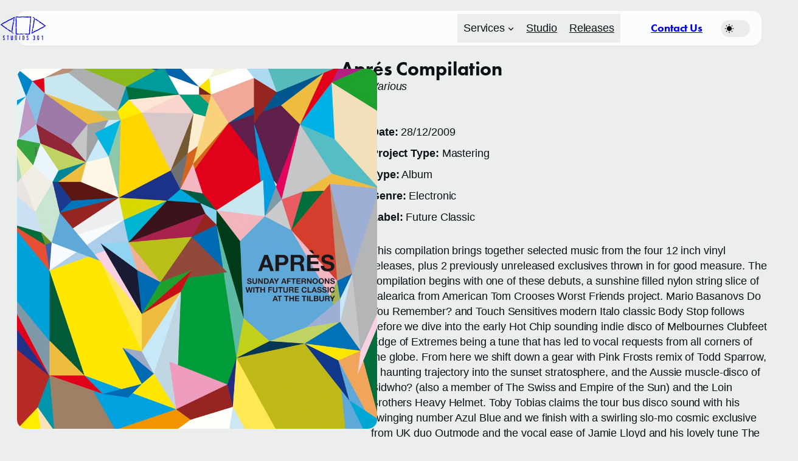

--- FILE ---
content_type: text/html; charset=UTF-8
request_url: https://studios301.com/releases/apres-compilation/
body_size: 37974
content:
<!DOCTYPE html>
<html lang="en-AU">
<head>
	<meta charset="UTF-8" />
<script>
var gform;gform||(document.addEventListener("gform_main_scripts_loaded",function(){gform.scriptsLoaded=!0}),document.addEventListener("gform/theme/scripts_loaded",function(){gform.themeScriptsLoaded=!0}),window.addEventListener("DOMContentLoaded",function(){gform.domLoaded=!0}),gform={domLoaded:!1,scriptsLoaded:!1,themeScriptsLoaded:!1,isFormEditor:()=>"function"==typeof InitializeEditor,callIfLoaded:function(o){return!(!gform.domLoaded||!gform.scriptsLoaded||!gform.themeScriptsLoaded&&!gform.isFormEditor()||(gform.isFormEditor()&&console.warn("The use of gform.initializeOnLoaded() is deprecated in the form editor context and will be removed in Gravity Forms 3.1."),o(),0))},initializeOnLoaded:function(o){gform.callIfLoaded(o)||(document.addEventListener("gform_main_scripts_loaded",()=>{gform.scriptsLoaded=!0,gform.callIfLoaded(o)}),document.addEventListener("gform/theme/scripts_loaded",()=>{gform.themeScriptsLoaded=!0,gform.callIfLoaded(o)}),window.addEventListener("DOMContentLoaded",()=>{gform.domLoaded=!0,gform.callIfLoaded(o)}))},hooks:{action:{},filter:{}},addAction:function(o,r,e,t){gform.addHook("action",o,r,e,t)},addFilter:function(o,r,e,t){gform.addHook("filter",o,r,e,t)},doAction:function(o){gform.doHook("action",o,arguments)},applyFilters:function(o){return gform.doHook("filter",o,arguments)},removeAction:function(o,r){gform.removeHook("action",o,r)},removeFilter:function(o,r,e){gform.removeHook("filter",o,r,e)},addHook:function(o,r,e,t,n){null==gform.hooks[o][r]&&(gform.hooks[o][r]=[]);var d=gform.hooks[o][r];null==n&&(n=r+"_"+d.length),gform.hooks[o][r].push({tag:n,callable:e,priority:t=null==t?10:t})},doHook:function(r,o,e){var t;if(e=Array.prototype.slice.call(e,1),null!=gform.hooks[r][o]&&((o=gform.hooks[r][o]).sort(function(o,r){return o.priority-r.priority}),o.forEach(function(o){"function"!=typeof(t=o.callable)&&(t=window[t]),"action"==r?t.apply(null,e):e[0]=t.apply(null,e)})),"filter"==r)return e[0]},removeHook:function(o,r,t,n){var e;null!=gform.hooks[o][r]&&(e=(e=gform.hooks[o][r]).filter(function(o,r,e){return!!(null!=n&&n!=o.tag||null!=t&&t!=o.priority)}),gform.hooks[o][r]=e)}});
</script>

	<meta name="viewport" content="width=device-width, initial-scale=1" />
	<style>img:is([sizes="auto" i], [sizes^="auto," i]) { contain-intrinsic-size: 3000px 1500px }</style>
	
<!-- The SEO Framework by Sybre Waaijer -->
<meta name="robots" content="max-snippet:-1,max-image-preview:large,max-video-preview:-1" />
<link rel="canonical" href="https://studios301.com/releases/apres-compilation/" />
<meta name="description" content="This compilation brings together selected music from the four 12 inch vinyl releases, plus 2 previously unreleased exclusives thrown in for good measure." />
<meta property="og:type" content="article" />
<meta property="og:locale" content="en_GB" />
<meta property="og:site_name" content="Studios 301" />
<meta property="og:title" content="Aprés Compilation — Studios 301" />
<meta property="og:description" content="This compilation brings together selected music from the four 12 inch vinyl releases, plus 2 previously unreleased exclusives thrown in for good measure. The compilation begins with one of these…" />
<meta property="og:url" content="https://studios301.com/releases/apres-compilation/" />
<meta property="og:image" content="https://studios301.com/wp-content/uploads/2013/04/Aprés-Compilation.jpg" />
<meta property="og:image:width" content="1024" />
<meta property="og:image:height" content="1024" />
<meta property="article:published_time" content="2013-04-22" />
<meta property="article:modified_time" content="2022-08-20" />
<meta property="article:publisher" content="https://www.facebook.com/studios301" />
<meta name="twitter:card" content="summary_large_image" />
<meta name="twitter:site" content="@studios301" />
<meta name="twitter:title" content="Aprés Compilation — Studios 301" />
<meta name="twitter:description" content="This compilation brings together selected music from the four 12 inch vinyl releases, plus 2 previously unreleased exclusives thrown in for good measure. The compilation begins with one of these…" />
<meta name="twitter:image" content="https://studios301.com/wp-content/uploads/2013/04/Aprés-Compilation.jpg" />
<meta name="google-site-verification" content="gsCwTvqY8GOj3Nz4Xqz1uCR8CHheQjjEDWtRFJCeRvU" />
<script type="application/ld+json">{"@context":"https://schema.org","@graph":[{"@type":"WebSite","@id":"https://studios301.com/#/schema/WebSite","url":"https://studios301.com/","name":"Studios 301","description":"99 Years of Music History. Ready to write yours.","inLanguage":"en-AU","potentialAction":{"@type":"SearchAction","target":{"@type":"EntryPoint","urlTemplate":"https://studios301.com/search/{search_term_string}/"},"query-input":"required name=search_term_string"},"publisher":{"@type":"Organization","@id":"https://studios301.com/#/schema/Organization","name":"Studios 301","url":"https://studios301.com/","sameAs":["https://www.facebook.com/studios301/","https://twitter.com/studios301","https://www.instagram.com/studios301/","https://www.youtube.com/channel/UCxVVdk4LO9wleC5pr4BVLIA","https://au.linkedin.com/company/studios-301","https://soundcloud.com/studios301"],"logo":{"@type":"ImageObject","url":"https://studios301.com/wp-content/uploads/2018/11/Studios-301-Logo-Main-Mono@500px.png","contentUrl":"https://studios301.com/wp-content/uploads/2018/11/Studios-301-Logo-Main-Mono@500px.png","width":500,"height":278,"contentSize":"8036"}}},{"@type":"WebPage","@id":"https://studios301.com/releases/apres-compilation/","url":"https://studios301.com/releases/apres-compilation/","name":"Aprés Compilation — Studios 301","description":"This compilation brings together selected music from the four 12 inch vinyl releases, plus 2 previously unreleased exclusives thrown in for good measure.","inLanguage":"en-AU","isPartOf":{"@id":"https://studios301.com/#/schema/WebSite"},"breadcrumb":{"@type":"BreadcrumbList","@id":"https://studios301.com/#/schema/BreadcrumbList","itemListElement":[{"@type":"ListItem","position":1,"item":"https://studios301.com/","name":"Studios 301"},{"@type":"ListItem","position":2,"item":"https://studios301.com/releases/","name":"Releases"},{"@type":"ListItem","position":3,"name":"Aprés Compilation"}]},"potentialAction":{"@type":"ReadAction","target":"https://studios301.com/releases/apres-compilation/"},"datePublished":"2013-04-22","dateModified":"2022-08-20"}]}</script>
<!-- / The SEO Framework by Sybre Waaijer | 5.88ms meta | 0.62ms boot -->

<title>Aprés Compilation — Studios 301</title>
<link rel='dns-prefetch' href='//cdn.jsdelivr.net' />
<link rel='dns-prefetch' href='//www.googletagmanager.com' />
<link rel='dns-prefetch' href='//use.typekit.net' />
<link rel='dns-prefetch' href='//cdnjs.cloudflare.com' />
<link rel="alternate" type="application/rss+xml" title="Studios 301 &raquo; Feed" href="https://studios301.com/feed/" />
<link rel="alternate" type="application/rss+xml" title="Studios 301 &raquo; Comments Feed" href="https://studios301.com/comments/feed/" />
<link rel="alternate" type="application/rss+xml" title="Studios 301 &raquo; Aprés Compilation Comments Feed" href="https://studios301.com/releases/apres-compilation/feed/" />
<script>
window._wpemojiSettings = {"baseUrl":"https:\/\/s.w.org\/images\/core\/emoji\/16.0.1\/72x72\/","ext":".png","svgUrl":"https:\/\/s.w.org\/images\/core\/emoji\/16.0.1\/svg\/","svgExt":".svg","source":{"concatemoji":"https:\/\/studios301.com\/wp-includes\/js\/wp-emoji-release.min.js?ver=6.8.3"}};
/*! This file is auto-generated */
!function(s,n){var o,i,e;function c(e){try{var t={supportTests:e,timestamp:(new Date).valueOf()};sessionStorage.setItem(o,JSON.stringify(t))}catch(e){}}function p(e,t,n){e.clearRect(0,0,e.canvas.width,e.canvas.height),e.fillText(t,0,0);var t=new Uint32Array(e.getImageData(0,0,e.canvas.width,e.canvas.height).data),a=(e.clearRect(0,0,e.canvas.width,e.canvas.height),e.fillText(n,0,0),new Uint32Array(e.getImageData(0,0,e.canvas.width,e.canvas.height).data));return t.every(function(e,t){return e===a[t]})}function u(e,t){e.clearRect(0,0,e.canvas.width,e.canvas.height),e.fillText(t,0,0);for(var n=e.getImageData(16,16,1,1),a=0;a<n.data.length;a++)if(0!==n.data[a])return!1;return!0}function f(e,t,n,a){switch(t){case"flag":return n(e,"\ud83c\udff3\ufe0f\u200d\u26a7\ufe0f","\ud83c\udff3\ufe0f\u200b\u26a7\ufe0f")?!1:!n(e,"\ud83c\udde8\ud83c\uddf6","\ud83c\udde8\u200b\ud83c\uddf6")&&!n(e,"\ud83c\udff4\udb40\udc67\udb40\udc62\udb40\udc65\udb40\udc6e\udb40\udc67\udb40\udc7f","\ud83c\udff4\u200b\udb40\udc67\u200b\udb40\udc62\u200b\udb40\udc65\u200b\udb40\udc6e\u200b\udb40\udc67\u200b\udb40\udc7f");case"emoji":return!a(e,"\ud83e\udedf")}return!1}function g(e,t,n,a){var r="undefined"!=typeof WorkerGlobalScope&&self instanceof WorkerGlobalScope?new OffscreenCanvas(300,150):s.createElement("canvas"),o=r.getContext("2d",{willReadFrequently:!0}),i=(o.textBaseline="top",o.font="600 32px Arial",{});return e.forEach(function(e){i[e]=t(o,e,n,a)}),i}function t(e){var t=s.createElement("script");t.src=e,t.defer=!0,s.head.appendChild(t)}"undefined"!=typeof Promise&&(o="wpEmojiSettingsSupports",i=["flag","emoji"],n.supports={everything:!0,everythingExceptFlag:!0},e=new Promise(function(e){s.addEventListener("DOMContentLoaded",e,{once:!0})}),new Promise(function(t){var n=function(){try{var e=JSON.parse(sessionStorage.getItem(o));if("object"==typeof e&&"number"==typeof e.timestamp&&(new Date).valueOf()<e.timestamp+604800&&"object"==typeof e.supportTests)return e.supportTests}catch(e){}return null}();if(!n){if("undefined"!=typeof Worker&&"undefined"!=typeof OffscreenCanvas&&"undefined"!=typeof URL&&URL.createObjectURL&&"undefined"!=typeof Blob)try{var e="postMessage("+g.toString()+"("+[JSON.stringify(i),f.toString(),p.toString(),u.toString()].join(",")+"));",a=new Blob([e],{type:"text/javascript"}),r=new Worker(URL.createObjectURL(a),{name:"wpTestEmojiSupports"});return void(r.onmessage=function(e){c(n=e.data),r.terminate(),t(n)})}catch(e){}c(n=g(i,f,p,u))}t(n)}).then(function(e){for(var t in e)n.supports[t]=e[t],n.supports.everything=n.supports.everything&&n.supports[t],"flag"!==t&&(n.supports.everythingExceptFlag=n.supports.everythingExceptFlag&&n.supports[t]);n.supports.everythingExceptFlag=n.supports.everythingExceptFlag&&!n.supports.flag,n.DOMReady=!1,n.readyCallback=function(){n.DOMReady=!0}}).then(function(){return e}).then(function(){var e;n.supports.everything||(n.readyCallback(),(e=n.source||{}).concatemoji?t(e.concatemoji):e.wpemoji&&e.twemoji&&(t(e.twemoji),t(e.wpemoji)))}))}((window,document),window._wpemojiSettings);
</script>
<link rel='stylesheet' id='genesis-blocks-style-css-css' href='https://studios301.com/wp-content/plugins/genesis-blocks/dist/style-blocks.build.css?ver=1766216130' media='all' />
<style id='boldblocks-svg-block-style-inline-css'>
.wp-block-boldblocks-svg-block{display:flex}.wp-block-boldblocks-svg-block,.wp-block-boldblocks-svg-block *{box-sizing:border-box}.wp-block-boldblocks-svg-block :not(.use-as-button) svg{display:block;height:100%;width:100%}.wp-block-boldblocks-svg-block .is-invert svg{transform:scaleY(-1)}.wp-block-boldblocks-svg-block .is-flip svg{transform:scaleX(-1)}.wp-block-boldblocks-svg-block .is-flip.is-invert svg{transform:scale(-1)}.wp-block-boldblocks-svg-block>.wp-block-boldblocks-svg-block__inner{display:block;line-height:0}.wp-block-boldblocks-svg-block .use-as-button{align-items:center;display:flex;justify-content:center;text-decoration:none}.wp-block-boldblocks-svg-block .use-as-button.icon-right svg{order:1}.wp-block-boldblocks-svg-block .use-as-button.is-edit .button-text{line-height:1}.wp-block-boldblocks-svg-block .use-as-button svg{height:auto!important}.wp-block-boldblocks-svg-block.svg-zindex{position:relative;z-index:var(--svg--zindex)}.wp-block-boldblocks-svg-block .svg-fill-color [fill],.wp-block-boldblocks-svg-block .svg-fill-color [fill] *,.wp-block-boldblocks-svg-block .svg-fill-color svg,.wp-block-boldblocks-svg-block .svg-fill-color svg *{fill:var(--svg--fill-color)!important}.wp-block-boldblocks-svg-block .svg-stroke-color{color:var(--svg--stroke-color)}.wp-block-boldblocks-svg-block .svg-stroke-color [stroke],.wp-block-boldblocks-svg-block .svg-stroke-color [stroke] *,.wp-block-boldblocks-svg-block .svg-stroke-color svg,.wp-block-boldblocks-svg-block .svg-stroke-color svg *{stroke:var(--svg--stroke-color)!important}.wp-block-boldblocks-svg-block .svg-background-color{background:var(--svg--background-color)}.wp-block-boldblocks-svg-block .svg-text-color{color:var(--svg--text-color)}.wp-block-boldblocks-svg-block .use-as-button.svg-svg-width svg{width:var(--svg--svg-width)!important}.wp-block-boldblocks-svg-block .use-as-button.svg-gap{gap:var(--svg--gap)!important}.wp-block-boldblocks-svg-block .svg-shadow{box-shadow:var(--svg--shadow)}

.svg-b-1 > *{--svg--width:80px;}.svg-b-1 > *{--svg--padding-right:0;--svg--padding-left:0;}
.svg-b-6 > *{--svg--width:20px;}
.svg-b-7 > *{--svg--width:20px;}
.svg-b-8 > *{--svg--width:20px;}
.svg-b-9 > *{--svg--width:20px;}
.sm-svg-margin-top{margin-top:var(--svg--margin-top) !important;}.sm-svg-margin-right{margin-right:var(--svg--margin-right) !important;}.sm-svg-margin-bottom{margin-bottom:var(--svg--margin-bottom) !important;}.sm-svg-margin-left{margin-left:var(--svg--margin-left) !important;}@media(min-width:768px){.md-svg-margin-top{margin-top:var(--svg--margin-top) !important;}.md-svg-margin-right{margin-right:var(--svg--margin-right) !important;}.md-svg-margin-bottom{margin-bottom:var(--svg--margin-bottom) !important;}.md-svg-margin-left{margin-left:var(--svg--margin-left) !important;}}@media(min-width:1024px){.lg-svg-margin-top{margin-top:var(--svg--margin-top) !important;}.lg-svg-margin-right{margin-right:var(--svg--margin-right) !important;}.lg-svg-margin-bottom{margin-bottom:var(--svg--margin-bottom) !important;}.lg-svg-margin-left{margin-left:var(--svg--margin-left) !important;}}.sm-svg-justify-alignment{display: flex;justify-content:var(--svg--justify-alignment) !important;}@media(min-width:768px){.md-svg-justify-alignment{display: flex;justify-content:var(--svg--justify-alignment) !important;}}@media(min-width:1024px){.lg-svg-justify-alignment{display: flex;justify-content:var(--svg--justify-alignment) !important;}}.sm-svg-width{width:var(--svg--width) !important;}@media(min-width:768px){.md-svg-width{width:var(--svg--width) !important;}}@media(min-width:1024px){.lg-svg-width{width:var(--svg--width) !important;}}.sm-svg-height{height:var(--svg--height) !important;}@media(min-width:768px){.md-svg-height{height:var(--svg--height) !important;}}@media(min-width:1024px){.lg-svg-height{height:var(--svg--height) !important;}}.sm-svg-padding-top{padding-top:var(--svg--padding-top) !important;}.sm-svg-padding-right{padding-right:var(--svg--padding-right) !important;}.sm-svg-padding-bottom{padding-bottom:var(--svg--padding-bottom) !important;}.sm-svg-padding-left{padding-left:var(--svg--padding-left) !important;}@media(min-width:768px){.md-svg-padding-top{padding-top:var(--svg--padding-top) !important;}.md-svg-padding-right{padding-right:var(--svg--padding-right) !important;}.md-svg-padding-bottom{padding-bottom:var(--svg--padding-bottom) !important;}.md-svg-padding-left{padding-left:var(--svg--padding-left) !important;}}@media(min-width:1024px){.lg-svg-padding-top{padding-top:var(--svg--padding-top) !important;}.lg-svg-padding-right{padding-right:var(--svg--padding-right) !important;}.lg-svg-padding-bottom{padding-bottom:var(--svg--padding-bottom) !important;}.lg-svg-padding-left{padding-left:var(--svg--padding-left) !important;}}.sm-svg-border{border:var(--svg--border) !important;}@media(min-width:768px){.md-svg-border{border:var(--svg--border) !important;}}@media(min-width:1024px){.lg-svg-border{border:var(--svg--border) !important;}}.sm-svg-border-radius{border-radius: var(--svg--border-radius) !important;}@media(min-width:768px){.md-svg-border-radius{border-radius: var(--svg--border-radius) !important;}}@media(min-width:1024px){.lg-svg-border-radius{border-radius: var(--svg--border-radius) !important;}}
</style>
<style id='wp-block-navigation-link-inline-css'>
.wp-block-navigation .wp-block-navigation-item__label{overflow-wrap:break-word}.wp-block-navigation .wp-block-navigation-item__description{display:none}.link-ui-tools{border-top:1px solid #f0f0f0;padding:8px}.link-ui-block-inserter{padding-top:8px}.link-ui-block-inserter__back{margin-left:8px;text-transform:uppercase}
</style>
<link rel='stylesheet' id='wp-block-navigation-css' href='https://studios301.com/wp-includes/blocks/navigation/style.min.css?ver=6.8.3' media='all' />
<style id='wp-block-button-inline-css'>
.wp-block-button__link{align-content:center;box-sizing:border-box;cursor:pointer;display:inline-block;height:100%;text-align:center;word-break:break-word}.wp-block-button__link.aligncenter{text-align:center}.wp-block-button__link.alignright{text-align:right}:where(.wp-block-button__link){border-radius:9999px;box-shadow:none;padding:calc(.667em + 2px) calc(1.333em + 2px);text-decoration:none}.wp-block-button[style*=text-decoration] .wp-block-button__link{text-decoration:inherit}.wp-block-buttons>.wp-block-button.has-custom-width{max-width:none}.wp-block-buttons>.wp-block-button.has-custom-width .wp-block-button__link{width:100%}.wp-block-buttons>.wp-block-button.has-custom-font-size .wp-block-button__link{font-size:inherit}.wp-block-buttons>.wp-block-button.wp-block-button__width-25{width:calc(25% - var(--wp--style--block-gap, .5em)*.75)}.wp-block-buttons>.wp-block-button.wp-block-button__width-50{width:calc(50% - var(--wp--style--block-gap, .5em)*.5)}.wp-block-buttons>.wp-block-button.wp-block-button__width-75{width:calc(75% - var(--wp--style--block-gap, .5em)*.25)}.wp-block-buttons>.wp-block-button.wp-block-button__width-100{flex-basis:100%;width:100%}.wp-block-buttons.is-vertical>.wp-block-button.wp-block-button__width-25{width:25%}.wp-block-buttons.is-vertical>.wp-block-button.wp-block-button__width-50{width:50%}.wp-block-buttons.is-vertical>.wp-block-button.wp-block-button__width-75{width:75%}.wp-block-button.is-style-squared,.wp-block-button__link.wp-block-button.is-style-squared{border-radius:0}.wp-block-button.no-border-radius,.wp-block-button__link.no-border-radius{border-radius:0!important}:root :where(.wp-block-button .wp-block-button__link.is-style-outline),:root :where(.wp-block-button.is-style-outline>.wp-block-button__link){border:2px solid;padding:.667em 1.333em}:root :where(.wp-block-button .wp-block-button__link.is-style-outline:not(.has-text-color)),:root :where(.wp-block-button.is-style-outline>.wp-block-button__link:not(.has-text-color)){color:currentColor}:root :where(.wp-block-button .wp-block-button__link.is-style-outline:not(.has-background)),:root :where(.wp-block-button.is-style-outline>.wp-block-button__link:not(.has-background)){background-color:initial;background-image:none}
</style>
<style id='wp-block-buttons-inline-css'>
.wp-block-buttons{box-sizing:border-box}.wp-block-buttons.is-vertical{flex-direction:column}.wp-block-buttons.is-vertical>.wp-block-button:last-child{margin-bottom:0}.wp-block-buttons>.wp-block-button{display:inline-block;margin:0}.wp-block-buttons.is-content-justification-left{justify-content:flex-start}.wp-block-buttons.is-content-justification-left.is-vertical{align-items:flex-start}.wp-block-buttons.is-content-justification-center{justify-content:center}.wp-block-buttons.is-content-justification-center.is-vertical{align-items:center}.wp-block-buttons.is-content-justification-right{justify-content:flex-end}.wp-block-buttons.is-content-justification-right.is-vertical{align-items:flex-end}.wp-block-buttons.is-content-justification-space-between{justify-content:space-between}.wp-block-buttons.aligncenter{text-align:center}.wp-block-buttons:not(.is-content-justification-space-between,.is-content-justification-right,.is-content-justification-left,.is-content-justification-center) .wp-block-button.aligncenter{margin-left:auto;margin-right:auto;width:100%}.wp-block-buttons[style*=text-decoration] .wp-block-button,.wp-block-buttons[style*=text-decoration] .wp-block-button__link{text-decoration:inherit}.wp-block-buttons.has-custom-font-size .wp-block-button__link{font-size:inherit}.wp-block-buttons .wp-block-button__link{width:100%}.wp-block-button.aligncenter{text-align:center}
</style>
<style id='tabor-dark-mode-toggle-style-inline-css'>
.wp-block-tabor-dark-mode-toggle{--icon-size:16px}.wp-block-tabor-dark-mode-toggle.is-medium{--icon-size:18px}.wp-block-tabor-dark-mode-toggle.is-large{--icon-size:20px}.wp-block-tabor-dark-mode-toggle__label{align-items:center;display:flex;margin:0}.wp-block-tabor-dark-mode-toggle__input{clip:rect(0 0 0 0);clip-path:inset(50%);height:1px;overflow:hidden;position:absolute;white-space:nowrap;width:1px}.wp-block-tabor-dark-mode-toggle__track{align-items:center;border-radius:100px;cursor:pointer;display:flex;height:calc(var(--icon-size)*1.75);line-height:1;padding:0 calc(var(--icon-size)*.25);position:relative;transition:background-color var(--wp--custom--transition--duration,.2s) ease-out;width:calc(var(--icon-size)*2.5)}.wp-block-tabor-dark-mode-toggle__track:not(.has-background){background:hsla(0,0%,76%,.3)}.wp-block-tabor-dark-mode-toggle__track:not(.has-background):hover{background:hsla(0,0%,76%,.5)}.wp-block-tabor-dark-mode-toggle__selector{align-items:center;border-radius:100%;display:flex;height:calc(var(--icon-size)*1.25);justify-content:center;transition:transform var(--wp--custom--transition--duration,.2s) ease-out;width:calc(var(--icon-size)*1.25);will-change:transform}.wp-block-tabor-dark-mode-toggle__icon{backface-visibility:hidden;border-radius:100%;color:currentcolor;opacity:1;position:absolute}.wp-block-tabor-dark-mode-toggle__icon,.wp-block-tabor-dark-mode-toggle__icon svg{height:var(--icon-size);width:var(--icon-size)}.theme-dark .wp-block-tabor-dark-mode-toggle__input+.wp-block-tabor-dark-mode-toggle__track .wp-block-tabor-dark-mode-toggle__selector{transform:translateX(calc(var(--icon-size)*1.25))}.theme-dark .wp-block-tabor-dark-mode-toggle__icon--light,.wp-block-tabor-dark-mode-toggle__icon--dark{visibility:hidden}.theme-dark .wp-block-tabor-dark-mode-toggle__icon--dark{visibility:visible}.wp-block-tabor-dark-mode-toggle__input:focus-visible+.wp-block-tabor-dark-mode-toggle__track{outline:1px auto -webkit-focus-ring-color}

</style>
<style id='wp-block-group-inline-css'>
.wp-block-group{box-sizing:border-box}:where(.wp-block-group.wp-block-group-is-layout-constrained){position:relative}
</style>
<style id='wp-block-post-featured-image-inline-css'>
.wp-block-post-featured-image{margin-left:0;margin-right:0}.wp-block-post-featured-image a{display:block;height:100%}.wp-block-post-featured-image :where(img){box-sizing:border-box;height:auto;max-width:100%;vertical-align:bottom;width:100%}.wp-block-post-featured-image.alignfull img,.wp-block-post-featured-image.alignwide img{width:100%}.wp-block-post-featured-image .wp-block-post-featured-image__overlay.has-background-dim{background-color:#000;inset:0;position:absolute}.wp-block-post-featured-image{position:relative}.wp-block-post-featured-image .wp-block-post-featured-image__overlay.has-background-gradient{background-color:initial}.wp-block-post-featured-image .wp-block-post-featured-image__overlay.has-background-dim-0{opacity:0}.wp-block-post-featured-image .wp-block-post-featured-image__overlay.has-background-dim-10{opacity:.1}.wp-block-post-featured-image .wp-block-post-featured-image__overlay.has-background-dim-20{opacity:.2}.wp-block-post-featured-image .wp-block-post-featured-image__overlay.has-background-dim-30{opacity:.3}.wp-block-post-featured-image .wp-block-post-featured-image__overlay.has-background-dim-40{opacity:.4}.wp-block-post-featured-image .wp-block-post-featured-image__overlay.has-background-dim-50{opacity:.5}.wp-block-post-featured-image .wp-block-post-featured-image__overlay.has-background-dim-60{opacity:.6}.wp-block-post-featured-image .wp-block-post-featured-image__overlay.has-background-dim-70{opacity:.7}.wp-block-post-featured-image .wp-block-post-featured-image__overlay.has-background-dim-80{opacity:.8}.wp-block-post-featured-image .wp-block-post-featured-image__overlay.has-background-dim-90{opacity:.9}.wp-block-post-featured-image .wp-block-post-featured-image__overlay.has-background-dim-100{opacity:1}.wp-block-post-featured-image:where(.alignleft,.alignright){width:100%}
</style>
<style id='wp-block-post-title-inline-css'>
.wp-block-post-title{box-sizing:border-box;word-break:break-word}.wp-block-post-title :where(a){display:inline-block;font-family:inherit;font-size:inherit;font-style:inherit;font-weight:inherit;letter-spacing:inherit;line-height:inherit;text-decoration:inherit}
</style>
<style id='wp-block-paragraph-inline-css'>
.is-small-text{font-size:.875em}.is-regular-text{font-size:1em}.is-large-text{font-size:2.25em}.is-larger-text{font-size:3em}.has-drop-cap:not(:focus):first-letter{float:left;font-size:8.4em;font-style:normal;font-weight:100;line-height:.68;margin:.05em .1em 0 0;text-transform:uppercase}body.rtl .has-drop-cap:not(:focus):first-letter{float:none;margin-left:.1em}p.has-drop-cap.has-background{overflow:hidden}:root :where(p.has-background){padding:1.25em 2.375em}:where(p.has-text-color:not(.has-link-color)) a{color:inherit}p.has-text-align-left[style*="writing-mode:vertical-lr"],p.has-text-align-right[style*="writing-mode:vertical-rl"]{rotate:180deg}
</style>
<style id='wp-block-post-content-inline-css'>
.wp-block-post-content{display:flow-root}
</style>
<style id='wp-block-columns-inline-css'>
.wp-block-columns{align-items:normal!important;box-sizing:border-box;display:flex;flex-wrap:wrap!important}@media (min-width:782px){.wp-block-columns{flex-wrap:nowrap!important}}.wp-block-columns.are-vertically-aligned-top{align-items:flex-start}.wp-block-columns.are-vertically-aligned-center{align-items:center}.wp-block-columns.are-vertically-aligned-bottom{align-items:flex-end}@media (max-width:781px){.wp-block-columns:not(.is-not-stacked-on-mobile)>.wp-block-column{flex-basis:100%!important}}@media (min-width:782px){.wp-block-columns:not(.is-not-stacked-on-mobile)>.wp-block-column{flex-basis:0;flex-grow:1}.wp-block-columns:not(.is-not-stacked-on-mobile)>.wp-block-column[style*=flex-basis]{flex-grow:0}}.wp-block-columns.is-not-stacked-on-mobile{flex-wrap:nowrap!important}.wp-block-columns.is-not-stacked-on-mobile>.wp-block-column{flex-basis:0;flex-grow:1}.wp-block-columns.is-not-stacked-on-mobile>.wp-block-column[style*=flex-basis]{flex-grow:0}:where(.wp-block-columns){margin-bottom:1.75em}:where(.wp-block-columns.has-background){padding:1.25em 2.375em}.wp-block-column{flex-grow:1;min-width:0;overflow-wrap:break-word;word-break:break-word}.wp-block-column.is-vertically-aligned-top{align-self:flex-start}.wp-block-column.is-vertically-aligned-center{align-self:center}.wp-block-column.is-vertically-aligned-bottom{align-self:flex-end}.wp-block-column.is-vertically-aligned-stretch{align-self:stretch}.wp-block-column.is-vertically-aligned-bottom,.wp-block-column.is-vertically-aligned-center,.wp-block-column.is-vertically-aligned-top{width:100%}
</style>
<style id='wp-block-heading-inline-css'>
h1.has-background,h2.has-background,h3.has-background,h4.has-background,h5.has-background,h6.has-background{padding:1.25em 2.375em}h1.has-text-align-left[style*=writing-mode]:where([style*=vertical-lr]),h1.has-text-align-right[style*=writing-mode]:where([style*=vertical-rl]),h2.has-text-align-left[style*=writing-mode]:where([style*=vertical-lr]),h2.has-text-align-right[style*=writing-mode]:where([style*=vertical-rl]),h3.has-text-align-left[style*=writing-mode]:where([style*=vertical-lr]),h3.has-text-align-right[style*=writing-mode]:where([style*=vertical-rl]),h4.has-text-align-left[style*=writing-mode]:where([style*=vertical-lr]),h4.has-text-align-right[style*=writing-mode]:where([style*=vertical-rl]),h5.has-text-align-left[style*=writing-mode]:where([style*=vertical-lr]),h5.has-text-align-right[style*=writing-mode]:where([style*=vertical-rl]),h6.has-text-align-left[style*=writing-mode]:where([style*=vertical-lr]),h6.has-text-align-right[style*=writing-mode]:where([style*=vertical-rl]){rotate:180deg}
</style>
<style id='wp-block-list-inline-css'>
ol,ul{box-sizing:border-box}:root :where(.wp-block-list.has-background){padding:1.25em 2.375em}

				ul.is-style-checkmark-list {
					list-style-type: "\2713";
				}

				ul.is-style-checkmark-list li {
					padding-inline-start: 1ch;
				}
</style>
<style id='wp-block-spacer-inline-css'>
.wp-block-spacer{clear:both}
</style>
<link rel='stylesheet' id='wp-block-social-links-css' href='https://studios301.com/wp-includes/blocks/social-links/style.min.css?ver=6.8.3' media='all' />
<link rel='stylesheet' id='gform_apc_theme-css' href='https://studios301.com/wp-content/plugins/gravityformsadvancedpostcreation/assets/css/dist/theme.min.css?ver=1.6.1' media='all' />
<link rel='stylesheet' id='gwreadonly-css' href='https://studios301.com/wp-content/plugins/gwreadonly/css/gwreadonly.css?ver=1.9.29' media='all' />
<link rel='stylesheet' id='gravity_forms_theme_reset-css' href='https://studios301.com/wp-content/plugins/gravityforms/assets/css/dist/gravity-forms-theme-reset.min.css?ver=2.9.26' media='all' />
<link rel='stylesheet' id='gravity_forms_theme_foundation-css' href='https://studios301.com/wp-content/plugins/gravityforms/assets/css/dist/gravity-forms-theme-foundation.min.css?ver=2.9.26' media='all' />
<link rel='stylesheet' id='gravity_forms_theme_framework-css' href='https://studios301.com/wp-content/plugins/gravityforms/assets/css/dist/gravity-forms-theme-framework.min.css?ver=2.9.26' media='all' />
<link rel='stylesheet' id='gravity_forms_orbital_theme-css' href='https://studios301.com/wp-content/plugins/gravityforms/assets/css/dist/gravity-forms-orbital-theme.min.css?ver=2.9.26' media='all' />
<link rel='stylesheet' id='wp-block-cover-css' href='https://studios301.com/wp-includes/blocks/cover/style.min.css?ver=6.8.3' media='all' />
<style id='wp-emoji-styles-inline-css'>

	img.wp-smiley, img.emoji {
		display: inline !important;
		border: none !important;
		box-shadow: none !important;
		height: 1em !important;
		width: 1em !important;
		margin: 0 0.07em !important;
		vertical-align: -0.1em !important;
		background: none !important;
		padding: 0 !important;
	}
</style>
<style id='wp-block-library-inline-css'>
:root{--wp-admin-theme-color:#007cba;--wp-admin-theme-color--rgb:0,124,186;--wp-admin-theme-color-darker-10:#006ba1;--wp-admin-theme-color-darker-10--rgb:0,107,161;--wp-admin-theme-color-darker-20:#005a87;--wp-admin-theme-color-darker-20--rgb:0,90,135;--wp-admin-border-width-focus:2px;--wp-block-synced-color:#7a00df;--wp-block-synced-color--rgb:122,0,223;--wp-bound-block-color:var(--wp-block-synced-color)}@media (min-resolution:192dpi){:root{--wp-admin-border-width-focus:1.5px}}.wp-element-button{cursor:pointer}:root{--wp--preset--font-size--normal:16px;--wp--preset--font-size--huge:42px}:root .has-very-light-gray-background-color{background-color:#eee}:root .has-very-dark-gray-background-color{background-color:#313131}:root .has-very-light-gray-color{color:#eee}:root .has-very-dark-gray-color{color:#313131}:root .has-vivid-green-cyan-to-vivid-cyan-blue-gradient-background{background:linear-gradient(135deg,#00d084,#0693e3)}:root .has-purple-crush-gradient-background{background:linear-gradient(135deg,#34e2e4,#4721fb 50%,#ab1dfe)}:root .has-hazy-dawn-gradient-background{background:linear-gradient(135deg,#faaca8,#dad0ec)}:root .has-subdued-olive-gradient-background{background:linear-gradient(135deg,#fafae1,#67a671)}:root .has-atomic-cream-gradient-background{background:linear-gradient(135deg,#fdd79a,#004a59)}:root .has-nightshade-gradient-background{background:linear-gradient(135deg,#330968,#31cdcf)}:root .has-midnight-gradient-background{background:linear-gradient(135deg,#020381,#2874fc)}.has-regular-font-size{font-size:1em}.has-larger-font-size{font-size:2.625em}.has-normal-font-size{font-size:var(--wp--preset--font-size--normal)}.has-huge-font-size{font-size:var(--wp--preset--font-size--huge)}.has-text-align-center{text-align:center}.has-text-align-left{text-align:left}.has-text-align-right{text-align:right}#end-resizable-editor-section{display:none}.aligncenter{clear:both}.items-justified-left{justify-content:flex-start}.items-justified-center{justify-content:center}.items-justified-right{justify-content:flex-end}.items-justified-space-between{justify-content:space-between}.screen-reader-text{border:0;clip-path:inset(50%);height:1px;margin:-1px;overflow:hidden;padding:0;position:absolute;width:1px;word-wrap:normal!important}.screen-reader-text:focus{background-color:#ddd;clip-path:none;color:#444;display:block;font-size:1em;height:auto;left:5px;line-height:normal;padding:15px 23px 14px;text-decoration:none;top:5px;width:auto;z-index:100000}html :where(.has-border-color){border-style:solid}html :where([style*=border-top-color]){border-top-style:solid}html :where([style*=border-right-color]){border-right-style:solid}html :where([style*=border-bottom-color]){border-bottom-style:solid}html :where([style*=border-left-color]){border-left-style:solid}html :where([style*=border-width]){border-style:solid}html :where([style*=border-top-width]){border-top-style:solid}html :where([style*=border-right-width]){border-right-style:solid}html :where([style*=border-bottom-width]){border-bottom-style:solid}html :where([style*=border-left-width]){border-left-style:solid}html :where(img[class*=wp-image-]){height:auto;max-width:100%}:where(figure){margin:0 0 1em}html :where(.is-position-sticky){--wp-admin--admin-bar--position-offset:var(--wp-admin--admin-bar--height,0px)}@media screen and (max-width:600px){html :where(.is-position-sticky){--wp-admin--admin-bar--position-offset:0px}}
</style>
<style id='global-styles-inline-css'>
:root{--wp--preset--aspect-ratio--square: 1;--wp--preset--aspect-ratio--4-3: 4/3;--wp--preset--aspect-ratio--3-4: 3/4;--wp--preset--aspect-ratio--3-2: 3/2;--wp--preset--aspect-ratio--2-3: 2/3;--wp--preset--aspect-ratio--16-9: 16/9;--wp--preset--aspect-ratio--9-16: 9/16;--wp--preset--color--black: #000000;--wp--preset--color--cyan-bluish-gray: #abb8c3;--wp--preset--color--white: #ffffff;--wp--preset--color--pale-pink: #f78da7;--wp--preset--color--vivid-red: #cf2e2e;--wp--preset--color--luminous-vivid-orange: #ff6900;--wp--preset--color--luminous-vivid-amber: #fcb900;--wp--preset--color--light-green-cyan: #7bdcb5;--wp--preset--color--vivid-green-cyan: #00d084;--wp--preset--color--pale-cyan-blue: #8ed1fc;--wp--preset--color--vivid-cyan-blue: #0693e3;--wp--preset--color--vivid-purple: #9b51e0;--wp--preset--color--base: #eceeed;--wp--preset--color--base-2: #f4f5f5;--wp--preset--color--contrast: #0c1116;--wp--preset--color--contrast-2: #131b24;--wp--preset--color--accent-1: #29387E;--wp--preset--color--accent-2: #BFA96D;--wp--preset--color--recording: #444730;--wp--preset--color--vocal: #bc7f2d;--wp--preset--color--mixing: #37445f;--wp--preset--color--mastering: #395d55;--wp--preset--color--digitisation: #50395d;--wp--preset--color--atmos: #5e394f;--wp--preset--color--distribution: #714733;--wp--preset--color--maintenance: #cbb97a;--wp--preset--color--white-transparent: rgba(255, 255, 255, 0.8);--wp--preset--color--black-transparent: rgba(0, 0, 0, 0.8);--wp--preset--gradient--vivid-cyan-blue-to-vivid-purple: linear-gradient(135deg,rgba(6,147,227,1) 0%,rgb(155,81,224) 100%);--wp--preset--gradient--light-green-cyan-to-vivid-green-cyan: linear-gradient(135deg,rgb(122,220,180) 0%,rgb(0,208,130) 100%);--wp--preset--gradient--luminous-vivid-amber-to-luminous-vivid-orange: linear-gradient(135deg,rgba(252,185,0,1) 0%,rgba(255,105,0,1) 100%);--wp--preset--gradient--luminous-vivid-orange-to-vivid-red: linear-gradient(135deg,rgba(255,105,0,1) 0%,rgb(207,46,46) 100%);--wp--preset--gradient--very-light-gray-to-cyan-bluish-gray: linear-gradient(135deg,rgb(238,238,238) 0%,rgb(169,184,195) 100%);--wp--preset--gradient--cool-to-warm-spectrum: linear-gradient(135deg,rgb(74,234,220) 0%,rgb(151,120,209) 20%,rgb(207,42,186) 40%,rgb(238,44,130) 60%,rgb(251,105,98) 80%,rgb(254,248,76) 100%);--wp--preset--gradient--blush-light-purple: linear-gradient(135deg,rgb(255,206,236) 0%,rgb(152,150,240) 100%);--wp--preset--gradient--blush-bordeaux: linear-gradient(135deg,rgb(254,205,165) 0%,rgb(254,45,45) 50%,rgb(107,0,62) 100%);--wp--preset--gradient--luminous-dusk: linear-gradient(135deg,rgb(255,203,112) 0%,rgb(199,81,192) 50%,rgb(65,88,208) 100%);--wp--preset--gradient--pale-ocean: linear-gradient(135deg,rgb(255,245,203) 0%,rgb(182,227,212) 50%,rgb(51,167,181) 100%);--wp--preset--gradient--electric-grass: linear-gradient(135deg,rgb(202,248,128) 0%,rgb(113,206,126) 100%);--wp--preset--gradient--midnight: linear-gradient(135deg,rgb(2,3,129) 0%,rgb(40,116,252) 100%);--wp--preset--gradient--recording: linear-gradient(36deg, #444730 0%, #6e7454 100%);--wp--preset--gradient--vocal: linear-gradient(36deg, #bc7f2d 0%, #e5a956 100%);--wp--preset--gradient--mixing: linear-gradient(36deg, #37445f 0%, #5c6a84 100%);--wp--preset--gradient--mastering: linear-gradient(36deg, #395d55 0%, #5d897d 100%);--wp--preset--gradient--digitisation: linear-gradient(36deg, #50395d 0%, #7a5d87 100%);--wp--preset--gradient--atmos: linear-gradient(36deg, #5e394f 0%, #885f77 100%);--wp--preset--gradient--maintenance: linear-gradient(36deg, #80744d 0%, #cbb97a 100%);--wp--preset--font-size--small: 0.875rem;--wp--preset--font-size--medium: clamp(1rem, 1rem + ((1vw - 0.2rem) * 0.208), 1.125rem);--wp--preset--font-size--large: clamp(1.125rem, 1.125rem + ((1vw - 0.2rem) * 0.417), 1.375rem);--wp--preset--font-size--x-large: clamp(1.75rem, 1.75rem + ((1vw - 0.2rem) * 0.417), 2rem);--wp--preset--font-size--x-small: 0.75rem;--wp--preset--font-size--xx-large: clamp(2.15rem, 2.15rem + ((1vw - 0.2rem) * 1.417), 3rem);--wp--preset--font-family--system-fonts: -apple-system,BlinkMacSystemFont,Segoe UI,Roboto,Oxygen-Sans,Ubuntu,Cantarell,Helvetica Neue,sans-serif;--wp--preset--font-family--futura-std: "Futura Std";--wp--preset--spacing--20: 10px;--wp--preset--spacing--30: 20px;--wp--preset--spacing--40: 30px;--wp--preset--spacing--50: clamp(30px, 5vw, 50px);--wp--preset--spacing--60: clamp(30px, 7vw, 70px);--wp--preset--spacing--70: clamp(50px, 7vw, 90px);--wp--preset--spacing--80: clamp(70px, 10vw, 140px);--wp--preset--shadow--natural: 6px 6px 9px rgba(0, 0, 0, 0.2);--wp--preset--shadow--deep: 12px 12px 50px rgba(0, 0, 0, 0.4);--wp--preset--shadow--sharp: 6px 6px 0px rgba(0, 0, 0, 0.2);--wp--preset--shadow--outlined: 6px 6px 0px -3px rgba(255, 255, 255, 1), 6px 6px rgba(0, 0, 0, 1);--wp--preset--shadow--crisp: 6px 6px 0px rgba(0, 0, 0, 1);--wp--preset--shadow--normal: 0 2px 4px rgba(0, 0, 0, 0.1);--wp--preset--shadow--broad: 0 4px 12px rgba(0, 0, 0, 0.15);--wp--preset--shadow--subtle: 0 1px 2px rgba(0, 0, 0, 0.05);--wp--preset--shadow--hard-up: 0 -2px 2px rgba(0, 0, 0, 0.1);--wp--preset--shadow--hard-down: 0 2px 2px rgba(0, 0, 0, 0.1);}:root { --wp--style--global--content-size: 1080px;--wp--style--global--wide-size: 1280px; }:where(body) { margin: 0; }.wp-site-blocks { padding-top: var(--wp--style--root--padding-top); padding-bottom: var(--wp--style--root--padding-bottom); }.has-global-padding { padding-right: var(--wp--style--root--padding-right); padding-left: var(--wp--style--root--padding-left); }.has-global-padding > .alignfull { margin-right: calc(var(--wp--style--root--padding-right) * -1); margin-left: calc(var(--wp--style--root--padding-left) * -1); }.has-global-padding :where(:not(.alignfull.is-layout-flow) > .has-global-padding:not(.wp-block-block, .alignfull)) { padding-right: 0; padding-left: 0; }.has-global-padding :where(:not(.alignfull.is-layout-flow) > .has-global-padding:not(.wp-block-block, .alignfull)) > .alignfull { margin-left: 0; margin-right: 0; }.wp-site-blocks > .alignleft { float: left; margin-right: 2em; }.wp-site-blocks > .alignright { float: right; margin-left: 2em; }.wp-site-blocks > .aligncenter { justify-content: center; margin-left: auto; margin-right: auto; }:where(.wp-site-blocks) > * { margin-block-start: 1.2rem; margin-block-end: 0; }:where(.wp-site-blocks) > :first-child { margin-block-start: 0; }:where(.wp-site-blocks) > :last-child { margin-block-end: 0; }:root { --wp--style--block-gap: 1.2rem; }:root :where(.is-layout-flow) > :first-child{margin-block-start: 0;}:root :where(.is-layout-flow) > :last-child{margin-block-end: 0;}:root :where(.is-layout-flow) > *{margin-block-start: 1.2rem;margin-block-end: 0;}:root :where(.is-layout-constrained) > :first-child{margin-block-start: 0;}:root :where(.is-layout-constrained) > :last-child{margin-block-end: 0;}:root :where(.is-layout-constrained) > *{margin-block-start: 1.2rem;margin-block-end: 0;}:root :where(.is-layout-flex){gap: 1.2rem;}:root :where(.is-layout-grid){gap: 1.2rem;}.is-layout-flow > .alignleft{float: left;margin-inline-start: 0;margin-inline-end: 2em;}.is-layout-flow > .alignright{float: right;margin-inline-start: 2em;margin-inline-end: 0;}.is-layout-flow > .aligncenter{margin-left: auto !important;margin-right: auto !important;}.is-layout-constrained > .alignleft{float: left;margin-inline-start: 0;margin-inline-end: 2em;}.is-layout-constrained > .alignright{float: right;margin-inline-start: 2em;margin-inline-end: 0;}.is-layout-constrained > .aligncenter{margin-left: auto !important;margin-right: auto !important;}.is-layout-constrained > :where(:not(.alignleft):not(.alignright):not(.alignfull)){max-width: var(--wp--style--global--content-size);margin-left: auto !important;margin-right: auto !important;}.is-layout-constrained > .alignwide{max-width: var(--wp--style--global--wide-size);}body .is-layout-flex{display: flex;}.is-layout-flex{flex-wrap: wrap;align-items: center;}.is-layout-flex > :is(*, div){margin: 0;}body .is-layout-grid{display: grid;}.is-layout-grid > :is(*, div){margin: 0;}body{background-color: var(--wp--preset--color--base);color: var(--wp--preset--color--contrast);font-family: var(--wp--preset--font-family--system-fonts);font-size: var(--wp--preset--font-size--medium);font-style: normal;font-weight: 400;letter-spacing: -0.1px;line-height: 1.4;--wp--style--root--padding-top: 0px;--wp--style--root--padding-right: var(--wp--preset--spacing--30);--wp--style--root--padding-bottom: 0px;--wp--style--root--padding-left: var(--wp--preset--spacing--30);}a:where(:not(.wp-element-button)){color: currentColor;font-family: var(--wp--preset--font-family--system-fonts);text-decoration: underline;}:root :where(a:where(:not(.wp-element-button)):hover){text-decoration: none;}h1, h2, h3, h4, h5, h6{font-family: var(--wp--preset--font-family--futura-std);font-style: normal;font-weight: 700;letter-spacing: -0.1px;line-height: 1.125;}h1{font-size: var(--wp--preset--font-size--xx-large);}h2{font-size: var(--wp--preset--font-size--x-large);}h3{font-size: var(--wp--preset--font-size--large);}h4{font-size: var(--wp--preset--font-size--medium);}h5{font-size: var(--wp--preset--font-size--small);letter-spacing: 0.5px;}h6{font-size: var(--wp--preset--font-size--small);font-weight: 700;letter-spacing: 1.4px;text-transform: uppercase;}:root :where(.wp-element-button, .wp-block-button__link){background-color: var(--wp--preset--color--contrast);border-width: 0;color: var(--wp--preset--color--base);font-family: var(--wp--preset--font-family--futura-std);font-size: var(--wp--preset--font-size--medium);font-style: normal;font-weight: 400;line-height: inherit;padding-top: 1rem;padding-right: 2.25rem;padding-bottom: 1rem;padding-left: 2.25rem;text-decoration: none;}:root :where(.wp-element-button:hover, .wp-block-button__link:hover){background-color: color-mix(in srgb, var(--wp--preset--color--contrast) 85%, transparent);border-color: transparent;color: var(--wp--preset--color--base);}:root :where(.wp-element-button:focus, .wp-block-button__link:focus){outline-color: var(--wp--preset--color--accent-4);outline-offset: 2px;}:root :where(.wp-element-caption, .wp-block-audio figcaption, .wp-block-embed figcaption, .wp-block-gallery figcaption, .wp-block-image figcaption, .wp-block-table figcaption, .wp-block-video figcaption){font-family: var(--wp--preset--font-family--system-fonts);font-size: var(--wp--preset--font-size--small);line-height: 1.4;}.has-black-color{color: var(--wp--preset--color--black) !important;}.has-cyan-bluish-gray-color{color: var(--wp--preset--color--cyan-bluish-gray) !important;}.has-white-color{color: var(--wp--preset--color--white) !important;}.has-pale-pink-color{color: var(--wp--preset--color--pale-pink) !important;}.has-vivid-red-color{color: var(--wp--preset--color--vivid-red) !important;}.has-luminous-vivid-orange-color{color: var(--wp--preset--color--luminous-vivid-orange) !important;}.has-luminous-vivid-amber-color{color: var(--wp--preset--color--luminous-vivid-amber) !important;}.has-light-green-cyan-color{color: var(--wp--preset--color--light-green-cyan) !important;}.has-vivid-green-cyan-color{color: var(--wp--preset--color--vivid-green-cyan) !important;}.has-pale-cyan-blue-color{color: var(--wp--preset--color--pale-cyan-blue) !important;}.has-vivid-cyan-blue-color{color: var(--wp--preset--color--vivid-cyan-blue) !important;}.has-vivid-purple-color{color: var(--wp--preset--color--vivid-purple) !important;}.has-base-color{color: var(--wp--preset--color--base) !important;}.has-base-2-color{color: var(--wp--preset--color--base-2) !important;}.has-contrast-color{color: var(--wp--preset--color--contrast) !important;}.has-contrast-2-color{color: var(--wp--preset--color--contrast-2) !important;}.has-accent-1-color{color: var(--wp--preset--color--accent-1) !important;}.has-accent-2-color{color: var(--wp--preset--color--accent-2) !important;}.has-recording-color{color: var(--wp--preset--color--recording) !important;}.has-vocal-color{color: var(--wp--preset--color--vocal) !important;}.has-mixing-color{color: var(--wp--preset--color--mixing) !important;}.has-mastering-color{color: var(--wp--preset--color--mastering) !important;}.has-digitisation-color{color: var(--wp--preset--color--digitisation) !important;}.has-atmos-color{color: var(--wp--preset--color--atmos) !important;}.has-distribution-color{color: var(--wp--preset--color--distribution) !important;}.has-maintenance-color{color: var(--wp--preset--color--maintenance) !important;}.has-white-transparent-color{color: var(--wp--preset--color--white-transparent) !important;}.has-black-transparent-color{color: var(--wp--preset--color--black-transparent) !important;}.has-black-background-color{background-color: var(--wp--preset--color--black) !important;}.has-cyan-bluish-gray-background-color{background-color: var(--wp--preset--color--cyan-bluish-gray) !important;}.has-white-background-color{background-color: var(--wp--preset--color--white) !important;}.has-pale-pink-background-color{background-color: var(--wp--preset--color--pale-pink) !important;}.has-vivid-red-background-color{background-color: var(--wp--preset--color--vivid-red) !important;}.has-luminous-vivid-orange-background-color{background-color: var(--wp--preset--color--luminous-vivid-orange) !important;}.has-luminous-vivid-amber-background-color{background-color: var(--wp--preset--color--luminous-vivid-amber) !important;}.has-light-green-cyan-background-color{background-color: var(--wp--preset--color--light-green-cyan) !important;}.has-vivid-green-cyan-background-color{background-color: var(--wp--preset--color--vivid-green-cyan) !important;}.has-pale-cyan-blue-background-color{background-color: var(--wp--preset--color--pale-cyan-blue) !important;}.has-vivid-cyan-blue-background-color{background-color: var(--wp--preset--color--vivid-cyan-blue) !important;}.has-vivid-purple-background-color{background-color: var(--wp--preset--color--vivid-purple) !important;}.has-base-background-color{background-color: var(--wp--preset--color--base) !important;}.has-base-2-background-color{background-color: var(--wp--preset--color--base-2) !important;}.has-contrast-background-color{background-color: var(--wp--preset--color--contrast) !important;}.has-contrast-2-background-color{background-color: var(--wp--preset--color--contrast-2) !important;}.has-accent-1-background-color{background-color: var(--wp--preset--color--accent-1) !important;}.has-accent-2-background-color{background-color: var(--wp--preset--color--accent-2) !important;}.has-recording-background-color{background-color: var(--wp--preset--color--recording) !important;}.has-vocal-background-color{background-color: var(--wp--preset--color--vocal) !important;}.has-mixing-background-color{background-color: var(--wp--preset--color--mixing) !important;}.has-mastering-background-color{background-color: var(--wp--preset--color--mastering) !important;}.has-digitisation-background-color{background-color: var(--wp--preset--color--digitisation) !important;}.has-atmos-background-color{background-color: var(--wp--preset--color--atmos) !important;}.has-distribution-background-color{background-color: var(--wp--preset--color--distribution) !important;}.has-maintenance-background-color{background-color: var(--wp--preset--color--maintenance) !important;}.has-white-transparent-background-color{background-color: var(--wp--preset--color--white-transparent) !important;}.has-black-transparent-background-color{background-color: var(--wp--preset--color--black-transparent) !important;}.has-black-border-color{border-color: var(--wp--preset--color--black) !important;}.has-cyan-bluish-gray-border-color{border-color: var(--wp--preset--color--cyan-bluish-gray) !important;}.has-white-border-color{border-color: var(--wp--preset--color--white) !important;}.has-pale-pink-border-color{border-color: var(--wp--preset--color--pale-pink) !important;}.has-vivid-red-border-color{border-color: var(--wp--preset--color--vivid-red) !important;}.has-luminous-vivid-orange-border-color{border-color: var(--wp--preset--color--luminous-vivid-orange) !important;}.has-luminous-vivid-amber-border-color{border-color: var(--wp--preset--color--luminous-vivid-amber) !important;}.has-light-green-cyan-border-color{border-color: var(--wp--preset--color--light-green-cyan) !important;}.has-vivid-green-cyan-border-color{border-color: var(--wp--preset--color--vivid-green-cyan) !important;}.has-pale-cyan-blue-border-color{border-color: var(--wp--preset--color--pale-cyan-blue) !important;}.has-vivid-cyan-blue-border-color{border-color: var(--wp--preset--color--vivid-cyan-blue) !important;}.has-vivid-purple-border-color{border-color: var(--wp--preset--color--vivid-purple) !important;}.has-base-border-color{border-color: var(--wp--preset--color--base) !important;}.has-base-2-border-color{border-color: var(--wp--preset--color--base-2) !important;}.has-contrast-border-color{border-color: var(--wp--preset--color--contrast) !important;}.has-contrast-2-border-color{border-color: var(--wp--preset--color--contrast-2) !important;}.has-accent-1-border-color{border-color: var(--wp--preset--color--accent-1) !important;}.has-accent-2-border-color{border-color: var(--wp--preset--color--accent-2) !important;}.has-recording-border-color{border-color: var(--wp--preset--color--recording) !important;}.has-vocal-border-color{border-color: var(--wp--preset--color--vocal) !important;}.has-mixing-border-color{border-color: var(--wp--preset--color--mixing) !important;}.has-mastering-border-color{border-color: var(--wp--preset--color--mastering) !important;}.has-digitisation-border-color{border-color: var(--wp--preset--color--digitisation) !important;}.has-atmos-border-color{border-color: var(--wp--preset--color--atmos) !important;}.has-distribution-border-color{border-color: var(--wp--preset--color--distribution) !important;}.has-maintenance-border-color{border-color: var(--wp--preset--color--maintenance) !important;}.has-white-transparent-border-color{border-color: var(--wp--preset--color--white-transparent) !important;}.has-black-transparent-border-color{border-color: var(--wp--preset--color--black-transparent) !important;}.has-vivid-cyan-blue-to-vivid-purple-gradient-background{background: var(--wp--preset--gradient--vivid-cyan-blue-to-vivid-purple) !important;}.has-light-green-cyan-to-vivid-green-cyan-gradient-background{background: var(--wp--preset--gradient--light-green-cyan-to-vivid-green-cyan) !important;}.has-luminous-vivid-amber-to-luminous-vivid-orange-gradient-background{background: var(--wp--preset--gradient--luminous-vivid-amber-to-luminous-vivid-orange) !important;}.has-luminous-vivid-orange-to-vivid-red-gradient-background{background: var(--wp--preset--gradient--luminous-vivid-orange-to-vivid-red) !important;}.has-very-light-gray-to-cyan-bluish-gray-gradient-background{background: var(--wp--preset--gradient--very-light-gray-to-cyan-bluish-gray) !important;}.has-cool-to-warm-spectrum-gradient-background{background: var(--wp--preset--gradient--cool-to-warm-spectrum) !important;}.has-blush-light-purple-gradient-background{background: var(--wp--preset--gradient--blush-light-purple) !important;}.has-blush-bordeaux-gradient-background{background: var(--wp--preset--gradient--blush-bordeaux) !important;}.has-luminous-dusk-gradient-background{background: var(--wp--preset--gradient--luminous-dusk) !important;}.has-pale-ocean-gradient-background{background: var(--wp--preset--gradient--pale-ocean) !important;}.has-electric-grass-gradient-background{background: var(--wp--preset--gradient--electric-grass) !important;}.has-midnight-gradient-background{background: var(--wp--preset--gradient--midnight) !important;}.has-recording-gradient-background{background: var(--wp--preset--gradient--recording) !important;}.has-vocal-gradient-background{background: var(--wp--preset--gradient--vocal) !important;}.has-mixing-gradient-background{background: var(--wp--preset--gradient--mixing) !important;}.has-mastering-gradient-background{background: var(--wp--preset--gradient--mastering) !important;}.has-digitisation-gradient-background{background: var(--wp--preset--gradient--digitisation) !important;}.has-atmos-gradient-background{background: var(--wp--preset--gradient--atmos) !important;}.has-maintenance-gradient-background{background: var(--wp--preset--gradient--maintenance) !important;}.has-small-font-size{font-size: var(--wp--preset--font-size--small) !important;}.has-medium-font-size{font-size: var(--wp--preset--font-size--medium) !important;}.has-large-font-size{font-size: var(--wp--preset--font-size--large) !important;}.has-x-large-font-size{font-size: var(--wp--preset--font-size--x-large) !important;}.has-x-small-font-size{font-size: var(--wp--preset--font-size--x-small) !important;}.has-xx-large-font-size{font-size: var(--wp--preset--font-size--xx-large) !important;}.has-system-fonts-font-family{font-family: var(--wp--preset--font-family--system-fonts) !important;}.has-futura-std-font-family{font-family: var(--wp--preset--font-family--futura-std) !important;}
:root :where(.wp-block-columns-is-layout-flow) > :first-child{margin-block-start: 0;}:root :where(.wp-block-columns-is-layout-flow) > :last-child{margin-block-end: 0;}:root :where(.wp-block-columns-is-layout-flow) > *{margin-block-start: var(--wp--preset--spacing--50);margin-block-end: 0;}:root :where(.wp-block-columns-is-layout-constrained) > :first-child{margin-block-start: 0;}:root :where(.wp-block-columns-is-layout-constrained) > :last-child{margin-block-end: 0;}:root :where(.wp-block-columns-is-layout-constrained) > *{margin-block-start: var(--wp--preset--spacing--50);margin-block-end: 0;}:root :where(.wp-block-columns-is-layout-flex){gap: var(--wp--preset--spacing--50);}:root :where(.wp-block-columns-is-layout-grid){gap: var(--wp--preset--spacing--50);}
:root :where(.wp-block-buttons-is-layout-flow) > :first-child{margin-block-start: 0;}:root :where(.wp-block-buttons-is-layout-flow) > :last-child{margin-block-end: 0;}:root :where(.wp-block-buttons-is-layout-flow) > *{margin-block-start: 16px;margin-block-end: 0;}:root :where(.wp-block-buttons-is-layout-constrained) > :first-child{margin-block-start: 0;}:root :where(.wp-block-buttons-is-layout-constrained) > :last-child{margin-block-end: 0;}:root :where(.wp-block-buttons-is-layout-constrained) > *{margin-block-start: 16px;margin-block-end: 0;}:root :where(.wp-block-buttons-is-layout-flex){gap: 16px;}:root :where(.wp-block-buttons-is-layout-grid){gap: 16px;}
:root :where(.wp-block-post-title a:where(:not(.wp-element-button))){text-decoration: none;}
:root :where(.wp-block-post-title a:where(:not(.wp-element-button)):hover){text-decoration: underline;}
:root :where(.wp-block-navigation){font-size: var(--wp--preset--font-size--medium);}
:root :where(.wp-block-navigation a:where(:not(.wp-element-button))){text-decoration: none;}
:root :where(.wp-block-navigation a:where(:not(.wp-element-button)):hover){text-decoration: underline;}
:root :where(.wp-block-list li){margin-top: 0.5rem;}
</style>
<style id='core-block-supports-inline-css'>
.wp-container-core-navigation-is-layout-fc306653{justify-content:flex-end;}.wp-container-core-buttons-is-layout-b327f43b{flex-wrap:nowrap;gap:0.5em 0;}.wp-container-core-group-is-layout-522d4764{flex-wrap:nowrap;}.wp-container-core-group-is-layout-f4c28e8b{flex-wrap:nowrap;gap:var(--wp--preset--spacing--10);justify-content:flex-end;}.wp-container-core-group-is-layout-2e91bb28{flex-wrap:nowrap;justify-content:space-between;}.wp-container-core-group-is-layout-238f3db8 > .alignfull{margin-right:calc(0px * -1);margin-left:calc(0px * -1);}.wp-container-5{top:calc(0px + var(--wp-admin--admin-bar--position-offset, 0px));position:sticky;z-index:10;}.wp-elements-eb7819293e4805086f1d5a67348b1b29 a:where(:not(.wp-element-button)){color:var(--wp--preset--color--accent-4);}.wp-container-core-group-is-layout-e0082cf6 > *{margin-block-start:0;margin-block-end:0;}.wp-container-core-group-is-layout-e0082cf6 > * + *{margin-block-start:var(--wp--preset--spacing--20);margin-block-end:0;}.wp-container-core-columns-is-layout-13935d95{flex-wrap:nowrap;gap:2em var(--wp--preset--spacing--50);}.wp-elements-3faa779bb5f710ec3fa4132188e2c607 a:where(:not(.wp-element-button)){color:var(--wp--preset--color--contrast);}.wp-container-core-buttons-is-layout-92e17da2{flex-wrap:nowrap;justify-content:flex-start;}.wp-container-core-social-links-is-layout-fc4fd283{justify-content:flex-start;}.wp-elements-845fcfcf5d10d819678bdc8508422562 a:where(:not(.wp-element-button)){color:var(--wp--preset--color--base-2);}.wp-elements-845fcfcf5d10d819678bdc8508422562 a:where(:not(.wp-element-button)):hover{color:var(--wp--preset--color--base);}.wp-container-core-navigation-is-layout-1a41cf02{gap:var(--wp--preset--spacing--20);justify-content:flex-start;}.wp-elements-256ccf5e24a1b9ca75902cedb46aff64 a:where(:not(.wp-element-button)){color:#ffffff82;}.wp-container-core-group-is-layout-9ae95b83{flex-direction:column;align-items:flex-start;}.wp-elements-4662c0e3093ca67c949653d24b1e9c82 a:where(:not(.wp-element-button)){color:var(--wp--preset--color--contrast);}.wp-container-core-group-is-layout-7aebf01d{flex-wrap:nowrap;gap:var(--wp--preset--spacing--20);align-items:flex-start;}.wp-container-content-d50df0bc{flex-basis:120px;}.wp-container-core-group-is-layout-f1189ed3{flex-wrap:nowrap;gap:var(--wp--preset--spacing--20);}.wp-container-core-group-is-layout-fb7ad45e{flex-wrap:nowrap;gap:0;}.wp-container-core-group-is-layout-879c0eda{flex-wrap:nowrap;gap:0;}.wp-container-core-group-is-layout-52009084 > .alignfull{margin-right:calc(var(--wp--preset--spacing--40) * -1);margin-left:calc(var(--wp--preset--spacing--40) * -1);}.wp-container-core-columns-is-layout-316c7850{flex-wrap:nowrap;gap:var(--wp--preset--spacing--50) var(--wp--preset--spacing--50);}.wp-elements-07b279b6873c61cabc39ebf45ba807fb a:where(:not(.wp-element-button)){color:var(--wp--preset--color--contrast);}.wp-container-core-columns-is-layout-b653aba5{flex-wrap:nowrap;}.wp-container-core-cover-is-layout-72d38984 > .alignfull{margin-right:calc(0px * -1);margin-left:calc(0px * -1);}.wp-container-core-cover-is-layout-72d38984 > *{margin-block-start:0;margin-block-end:0;}.wp-container-core-cover-is-layout-72d38984 > * + *{margin-block-start:0;margin-block-end:0;}
</style>
<style id='wp-block-template-skip-link-inline-css'>

		.skip-link.screen-reader-text {
			border: 0;
			clip-path: inset(50%);
			height: 1px;
			margin: -1px;
			overflow: hidden;
			padding: 0;
			position: absolute !important;
			width: 1px;
			word-wrap: normal !important;
		}

		.skip-link.screen-reader-text:focus {
			background-color: #eee;
			clip-path: none;
			color: #444;
			display: block;
			font-size: 1em;
			height: auto;
			left: 5px;
			line-height: normal;
			padding: 15px 23px 14px;
			text-decoration: none;
			top: 5px;
			width: auto;
			z-index: 100000;
		}
</style>
<link rel='stylesheet' id='bne-testimonials-css-css' href='https://studios301.com/wp-content/plugins/bne-testimonials-pro/assets/css/bne-testimonials.min.css?ver=2.9.19' media='all' />
<link rel='stylesheet' id='typekit-css' href='https://use.typekit.net/gzb3ovk.css' media='all' />
<link rel='stylesheet' id='discography-styles-css' href='https://studios301.com/wp-content/plugins/studios301_discography/assets/css/discography.css?ver=250820-42600' media='all' />
<link rel='stylesheet' id='fontawesome-cdn-css' href='https://cdnjs.cloudflare.com/ajax/libs/font-awesome/6.7.2/css/all.min.css' media='all' />
<link rel='stylesheet' id='splide-css-css' href='https://cdn.jsdelivr.net/npm/@splidejs/splide@4.1.4/dist/css/splide.min.css' media='all' />
<link rel='stylesheet' id='wp-block-button-style-css' href='https://studios301.com/wp-includes/blocks/button/style.min.css?ver=1.0.2' media='all' />
<style id='twentytwentyfive-style-inline-css'>
a{text-decoration-thickness:1px!important;text-underline-offset:.1em}:where(.wp-site-blocks :focus){outline-style:solid;outline-width:2px}.wp-block-navigation .wp-block-navigation-submenu .wp-block-navigation-item:not(:last-child){margin-bottom:3px}.wp-block-navigation .wp-block-navigation-item .wp-block-navigation-item__content{outline-offset:4px}.wp-block-navigation .wp-block-navigation-item ul.wp-block-navigation__submenu-container .wp-block-navigation-item__content{outline-offset:0}blockquote,caption,figcaption,h1,h2,h3,h4,h5,h6,p{text-wrap:pretty}.more-link{display:block}:where(pre){overflow-x:auto}
</style>
<link rel='stylesheet' id='studios301-addon-maincss-css' href='https://studios301.com/wp-content/plugins/studios301_addons/assets/css/addons.css?ver=251028-224723x301' media='all' />
<link rel='stylesheet' id='child-style-css' href='https://studios301.com/wp-content/themes/studios301_twentytwentyfive_child/css/main.css?ver=1.0.2X301' media='all' />
<link rel='stylesheet' id='child-style-overrides-css' href='https://studios301.com/wp-content/themes/studios301_twentytwentyfive_child/css/overrides.css?ver=1.0.2X301' media='all' />
<script src="https://studios301.com/wp-includes/js/dist/hooks.min.js?ver=4d63a3d491d11ffd8ac6" id="wp-hooks-js"></script>
<script src="https://studios301.com/wp-includes/js/dist/i18n.min.js?ver=5e580eb46a90c2b997e6" id="wp-i18n-js"></script>
<script id="wp-i18n-js-after">
wp.i18n.setLocaleData( { 'text direction\u0004ltr': [ 'ltr' ] } );
</script>
<script src="https://studios301.com/wp-content/plugins/dark-mode-toggle-block/build/view.js?ver=fc0d89bfabb09684e7f7" id="tabor-dark-mode-toggle-view-script-js" defer data-wp-strategy="defer"></script>
<script src="https://studios301.com/wp-includes/js/jquery/jquery.min.js?ver=3.7.1" id="jquery-core-js"></script>
<script src="https://studios301.com/wp-includes/js/jquery/jquery-migrate.min.js?ver=3.4.1" id="jquery-migrate-js"></script>
<script defer='defer' src="https://studios301.com/wp-content/plugins/gravityforms/js/jquery.json.min.js?ver=2.9.26" id="gform_json-js"></script>
<script id="gform_gravityforms-js-extra">
var gf_global = {"gf_currency_config":{"name":"Australian Dollar","symbol_left":"AU$","symbol_right":"","symbol_padding":" ","thousand_separator":",","decimal_separator":".","decimals":2,"code":"AUD"},"base_url":"https:\/\/studios301.com\/wp-content\/plugins\/gravityforms","number_formats":[],"spinnerUrl":"https:\/\/studios301.com\/wp-content\/plugins\/gravityforms\/images\/spinner.svg","version_hash":"b51fd2f3dffcdd07e10ed87365beefb3","strings":{"newRowAdded":"New row added.","rowRemoved":"Row removed","formSaved":"The form has been saved.  The content contains the link to return and complete the form."}};
var gform_i18n = {"datepicker":{"days":{"monday":"Mo","tuesday":"Tu","wednesday":"We","thursday":"Th","friday":"Fr","saturday":"Sa","sunday":"Su"},"months":{"january":"January","february":"February","march":"March","april":"April","may":"May","june":"June","july":"July","august":"August","september":"September","october":"October","november":"November","december":"December"},"firstDay":1,"iconText":"Select date"}};
var gf_legacy_multi = {"118":""};
var gform_gravityforms = {"strings":{"invalid_file_extension":"This type of file is not allowed. Must be one of the following:","delete_file":"Delete this file","in_progress":"in progress","file_exceeds_limit":"File exceeds size limit","illegal_extension":"This type of file is not allowed.","max_reached":"Maximum number of files reached","unknown_error":"There was a problem while saving the file on the server","currently_uploading":"Please wait for the uploading to complete","cancel":"Cancel","cancel_upload":"Cancel this upload","cancelled":"Cancelled","error":"Error","message":"Message"},"vars":{"images_url":"https:\/\/studios301.com\/wp-content\/plugins\/gravityforms\/images"}};
</script>
<script defer='defer' src="https://studios301.com/wp-content/plugins/gravityforms/js/gravityforms.min.js?ver=2.9.26" id="gform_gravityforms-js"></script>
<script id="gform_conditional_logic-js-extra">
var gf_legacy = {"is_legacy":""};
</script>
<script defer='defer' src="https://studios301.com/wp-content/plugins/gravityforms/js/conditional_logic.min.js?ver=2.9.26" id="gform_conditional_logic-js"></script>
<script defer='defer' src="https://studios301.com/wp-content/plugins/gravityforms/assets/js/dist/utils.min.js?ver=48a3755090e76a154853db28fc254681" id="gform_gravityforms_utils-js"></script>
<script id="gform_apc_shared-js-extra">
var gform_apc_shared = {"i18n":{"untitledPost":"Untitled","published":"Published","draft":"Draft","columnTitle":"Title","columnStatus":"Status","columnDate":"Date","columnActions":"Actions","previousPage":"Previous Page","previousLabel":"Prev","nextPage":"Next Page","nextLabel":"Next","noPostsFoundMessage":"No Editable Posts Found"},"pagination":{"ajax_url":"https:\/\/studios301.com\/wp-admin\/admin-ajax.php","nonce":"0fd004417a"}};
</script>
<script id="tabor-dark-mode-toggle-block-inline-js-after">
		(function() {
			const body = document.documentElement;
			const isDarkMode = localStorage.getItem("darkMode") === "enabled";
			const prefersDark = window.matchMedia && window.matchMedia("(prefers-color-scheme: dark)").matches;

			// Apply the "theme-dark" class based on user or system preference
			body.classList.toggle("theme-dark", isDarkMode || (!localStorage.getItem("darkMode") && prefersDark));
		})();
</script>

<!-- Google tag (gtag.js) snippet added by Site Kit -->
<!-- Google Ads snippet added by Site Kit -->
<script src="https://www.googletagmanager.com/gtag/js?id=AW-747598846" id="google_gtagjs-js" async></script>
<script id="google_gtagjs-js-after">
window.dataLayer = window.dataLayer || [];function gtag(){dataLayer.push(arguments);}
gtag("js", new Date());
gtag("set", "developer_id.dZTNiMT", true);
gtag("config", "AW-747598846");
 window._googlesitekit = window._googlesitekit || {}; window._googlesitekit.throttledEvents = []; window._googlesitekit.gtagEvent = (name, data) => { var key = JSON.stringify( { name, data } ); if ( !! window._googlesitekit.throttledEvents[ key ] ) { return; } window._googlesitekit.throttledEvents[ key ] = true; setTimeout( () => { delete window._googlesitekit.throttledEvents[ key ]; }, 5 ); gtag( "event", name, { ...data, event_source: "site-kit" } ); };
</script>
<link rel="https://api.w.org/" href="https://studios301.com/wp-json/" /><link rel="alternate" title="JSON" type="application/json" href="https://studios301.com/wp-json/wp/v2/discography/8533" /><link rel="EditURI" type="application/rsd+xml" title="RSD" href="https://studios301.com/xmlrpc.php?rsd" />
<link rel="alternate" title="oEmbed (JSON)" type="application/json+oembed" href="https://studios301.com/wp-json/oembed/1.0/embed?url=https%3A%2F%2Fstudios301.com%2Freleases%2Fapres-compilation%2F" />
<link rel="alternate" title="oEmbed (XML)" type="text/xml+oembed" href="https://studios301.com/wp-json/oembed/1.0/embed?url=https%3A%2F%2Fstudios301.com%2Freleases%2Fapres-compilation%2F&#038;format=xml" />
<meta name="generator" content="Site Kit by Google 1.170.0" />    <link rel="icon" type="image/png" href="/favicon-96x96.png" sizes="96x96" />
    <link rel="icon" type="image/svg+xml" href="/favicon.svg" />
    <link rel="shortcut icon" href="/favicon.ico" />
    <link rel="apple-touch-icon" sizes="180x180" href="/apple-touch-icon.png" />
    <meta name="apple-mobile-web-app-title" content="Studios 301" />
    <link rel="manifest" href="/site.webmanifest" />
    <!-- Google Tag Manager -->
<script>(function(w,d,s,l,i){w[l]=w[l]||[];w[l].push({'gtm.start':
new Date().getTime(),event:'gtm.js'});var f=d.getElementsByTagName(s)[0],
j=d.createElement(s),dl=l!='dataLayer'?'&l='+l:'';j.async=true;j.src=
'https://www.googletagmanager.com/gtm.js?id='+i+dl;f.parentNode.insertBefore(j,f);
})(window,document,'script','dataLayer','GTM-MRC3NJX');</script>
<!-- End Google Tag Manager -->
  <script type="importmap" id="wp-importmap">
{"imports":{"@wordpress\/interactivity":"https:\/\/studios301.com\/wp-includes\/js\/dist\/script-modules\/interactivity\/index.min.js?ver=55aebb6e0a16726baffb"}}
</script>
<script type="module" src="https://studios301.com/wp-includes/js/dist/script-modules/block-library/navigation/view.min.js?ver=61572d447d60c0aa5240" id="@wordpress/block-library/navigation/view-js-module"></script>
<link rel="modulepreload" href="https://studios301.com/wp-includes/js/dist/script-modules/interactivity/index.min.js?ver=55aebb6e0a16726baffb" id="@wordpress/interactivity-js-modulepreload"><style class='wp-fonts-local'>
@font-face{font-family:"Futura Std";font-style:normal;font-weight:400;font-display:fallback;src:url('https://studios301.com/wp-content/uploads/fonts/FuturaStd-Book-1.ttf') format('truetype');}
@font-face{font-family:"Futura Std";font-style:normal;font-weight:700;font-display:fallback;src:url('https://studios301.com/wp-content/uploads/fonts/FuturaStd-Bold-1.ttf') format('truetype');}
</style>
</head>

<body class="wp-singular discography-template-default single single-discography postid-8533 wp-custom-logo wp-embed-responsive wp-theme-twentytwentyfive wp-child-theme-studios301_twentytwentyfive_child">
 <!-- Google Tag Manager (noscript) -->
<noscript><iframe src="https://www.googletagmanager.com/ns.html?id=GTM-MRC3NJX"
height="0" width="0" style="display:none;visibility:hidden"></iframe></noscript>
<!-- End Google Tag Manager (noscript) -->
  
<div class="wp-site-blocks">
<div class="wp-block-group is-layout-flow wp-block-group-is-layout-flow wp-container-5 is-position-sticky" style="padding-top:var(--wp--preset--spacing--20);padding-bottom:var(--wp--preset--spacing--20)"><header class="wp-block-template-part">
<div class="wp-block-group alignfull has-global-padding is-layout-constrained wp-block-group-is-layout-constrained">
<div class="wp-block-group rounded blur10 headerbg has-white-transparent-background-color has-background has-global-padding is-layout-constrained wp-container-core-group-is-layout-238f3db8 wp-block-group-is-layout-constrained" style="margin-top:0;margin-bottom:0;padding-top:0;padding-right:0;padding-bottom:0;padding-left:0;box-shadow:var(--wp--preset--shadow--subtle)">
<div class="wp-block-group alignwide is-content-justification-space-between is-nowrap is-layout-flex wp-container-core-group-is-layout-2e91bb28 wp-block-group-is-layout-flex" style="margin-top:0;margin-bottom:0;padding-top:5px;padding-right:5px;padding-bottom:5px;padding-left:0">
<div class="wp-block-boldblocks-svg-block svg-b-1"><a class="wp-block-boldblocks-svg-block__inner sm-svg-width sm-svg-padding-right sm-svg-padding-left" href="/" style="--bb--width--sm:var(--bb--width--lg);--bb--width--md:var(--bb--width--lg);--bb--width--lg:80px;--bb--padding-right--sm:var(--bb--padding-right--lg);--bb--padding-left--sm:var(--bb--padding-left--lg);--bb--padding-right--md:var(--bb--padding-right--lg);--bb--padding-left--md:var(--bb--padding-left--lg);--bb--padding-right--lg:0;--bb--padding-left--lg:0"><svg id="main301logo" xmlns="http://www.w3.org/2000/svg" version="1.1" viewBox="0 0 593.8 328.8">
  <path fill="currentColor" d="M393,23.1h-1.1c-.2-1.4-3.3-1.4-3.3,0h-2.2c-7,3.3-14.9-1.2-23.5,0h-8.9c-.5-1.9-8.4-1.9-8.9,0h-59.2c-8.5.5-17.4.5-24.5,2.2h-26.8c-1.9-2.6-8.5-.3-12.3-1.1h-7.8v-1.1c-12.1-1.1-7.2,8.4-7.8,17.9v2.2c-1.1,0-.8,1.3-1.1,2.2.7,9.7-1.4,22.2,1.1,30.1v2.2c-.1,1.5-.1,3.2,1.1,3.3v17.9c-2.5.5-.5,5.5-1.1,7.8-1.9,12.9-1.1,28.2,0,41.4-.1,1.3.2,2,1.1,2.2,7.5,10.3-6.9,19.3-1.1,33.6-.1,1.5-.1,3.2,1.1,3.3v5.6c-1.3.2-1,2-1.1,3.3.5,14.5-1.8,24.9,0,37.9-.1,1.5-.1,3.2,1.1,3.3,1.5.4,2.1,1.5,4.5,1.1,3.4,1.9,14.5,1.9,17.9,0,5.2.3,10.5,0,15.6-1.1-.1,1.9,6.9,1.9,6.8,0h11.1c.1.6.7,1,1.3.9.5,0,.9-.5.9-.9h2.2c-.8,1.8,5.2,1.8,4.5,0h7.8c0,1.1,1.4.8,2.2,1.1,16.6,1.3,27.9-9.4,39.1-1.1h1c6.3,1.9,13.9,2.5,22.4,2.2,7.1-.7,17.1,1.4,22.3-1.2,6.9.8,13,1.3,12.3-7.8v-15.6c1.8-2.5,1.7-10.9,1.1-12.3,1.4-.2,1.4-3.3,0-3.3,1-3.9.1-2.7,1.1-6.8v-6.8c2.5-.8.5-6.3,1.1-8.9,2.2-3.3,1.5-6.2,1.1-10.1,1.3-.2.7-1.2,0-2.3v-1.1c-.9-5.5-1.5-10.3,0-15.6v-1.1c1.5-.7,2.1-2.4,2.3-4.5v-1.1c2.1-2.9,2.9-6.5,2.2-10.1.1-1.6.2-3.2-1.1-3.3.1-1.3-.2-2-1.1-2.3v-8.9c2.5-.5.5-5.4,1.1-7.8,2.5-.1.5-4.7,1.1-6.6v-3.3c3.2-3,.4-5.1,2.2-8.9v-6.8c3.3-12.3-1.1-32.4,2.2-44.7v-6.8c2.7-1.3,2.7-7.8-.2-9M385.1,47.7c-1.1,0-.8,1.4-1.2,2.2-1.1,3.2-1.4,6.7-1.1,10.1-.6.1-1,.7-.9,1.3,0,.5.5.9.9.9,0,7,.5,14.6-1.1,20.2v1.1h-1.1c.8,3.9-1.7,4.3-1.1,7.8v22.3h-1.2c.8,3.4-1.9,3.3-1.1,6.8v8.9c-2.9,1.3.5,8.7-2.2,10.1v8.9c-2.5,2.2,0,9.6-2.3,12.3.6,5.9-.9,14.1,0,16.7-1.9,1.1-1.2,4.7-2.2,6.8v3.3c-1.9,1.9-1.9,11.5,0,13.4v13.4c-2.5,2-.2,8.8-2.2,11.1v3.3h-2.2c-1.5-.2-2.9.8-3.3,2.2h-1.1c-4.9-3.2-9.8,4.1-14.5-1.1,0-1.1-1.4-.8-2.2-1.1h-17.9c-1.7-.1-3.2-.2-3.3,1.1-1.3-.2-2,.2-2.2,1.1h-25.7c-1.5-2.5-7.8-.5-11.1-1.1-.4-1.5-2.9-.9-4.5-1.1h-19c-1,.5-2,1-2.2,2.2h-2.3c-3.4,1.4-4.4-.8-6.8,2.2h-2.2c-.9-1-2-1.8-3.3-2.2h-1.1c-.2-1.3-2-1-3.3-1.1-.1-.6-.7-1-1.3-.9-.5,0-.9.5-.9.9-.9-.8-2.1-1.1-3.3-1.1h-9c-3.7-.6-5.2.7-7.8,1.1.2-1.3-.2-2-1.1-2.2v-1.1c.2-1.3-.2-2-1.1-2.2v-3.3c1.3-.2,1-2,1.1-3.3v-10.1c2.5.1.5-3.9,1.1-5.6v-10.1c-.7-3.1,1.4-8.9-1.1-10.1-.1-5.1.5-10.9-1.1-14.5,1.8.5,1.8-6,0-5.6.4-3.9-.4-7.7-2.2-11.1,1.1,0,.8-1.3,1.1-2.2,2.8-6.9,2.2-17.1,2.2-26.8.2-1.3-.2-2-1.1-2.3v-2.2c1.8.5,1.8-6,0-5.6,1.7-1.7,1-5.7,1.1-8.9,1.8.5,1.8-6.1,0-5.6-.7-11.5,1-21.1,0-31.3s-3.2-16.1-3.3-24.5c-.1-5.2-4-11,2.2-10.1,0,1.1,1.4.8,2.2,1.1h8.9v1.1c.9-.2,1.1.5,1.2,1.1h31.3c.5,1.9,8.4,1.9,8.9,0h4.5c2.1-.1,3.8-.7,4.5-2.2h3.3c.2,1.4,3.3,1.4,3.3,0h1.1c2.2.3,3.4-.2,3.3-2.2h3.3c1.8,1.9,5,2.4,8.9,2.2h1.1v1.1c19.8-.2,51.9,4,72.5-1.1h4.5c1.4.3,1.8,2,3.3,2.2h1.1c1.5,3.8,3.2,7.2,2.4,13.3"></path>
  <path fill="currentColor" d="M194.2,34.8v-6.8h-4.5c-1.3.2-1.8,1.3-2.2,2.2-3.2.5-3.6,3.9-7.8,3.3-1.3-.1-2,.2-2.2,1.1h-1.1c-1.3.2-1.8,1.3-2.3,2.2-7.8,3.3-11.9,10.4-22.3,11.1-1.3-.2-2,.2-2.2,1.1-6.6,4-7.5,7.6-16.7,7.8-1.3-.2-2,.2-2.2,1.1-5.1,2.8-11,4.6-15.6,7.8-1.3-.2-2,.2-2.2,1.1h-1.1c-.7.1-1.3.1-1.1,1.1-11.4,4.6-19.2,12.8-30.1,17.9-1.3.2-3.2-.2-3.3,1.2h-1.1c-.9-.2-1.1.5-1.1,1.1h-1c-1.3-.2-2,.2-2.3,1.1-11.1,5.6-23.7,9.8-32.4,17.9-.7.1-1.3.1-1.2,1.2-3,6.3-11.4,7.2-17.9,10.1v2.2c14.6,12,29.8,23.2,45.7,33.6,0,1.1,1.3.8,2.3,1.1,4.1,3,7.4,6.8,12.3,8.9.2,1.3,1.2,1.8,2.2,2.3,1.1,0,1.3.9,2.2,1.2.2,1.3,1.3,1.8,2.2,2.2,1.2,0,2.4.3,3.3,1.1,0,1.1,1.3.8,2.2,1.1,11.3,6.6,22.2,14.1,32.4,22.4.2,1.3,1.2,1.8,2.3,2.2,2.2,0,1.4,3.1,4.5,2.3.2,1.3,1.2,1.8,2.2,2.2,3.3.1,2.5,4.3,6.8,3.3,0,1.1,1.3.8,2.2,1.1,14.6,4.9,8.2-12.1,0-12.3-.2-1.3-2-.9-3.3-1.1-.8-.2-2.2,0-2.2-1.1-.2-1.3-1.2-1.8-2.2-2.2-8.3-4.4-15.1-10.3-23.5-14.5.2-2.5-3.9-.5-5.6-1.1h-1.2c-.2-1.3-1.2-1.8-2.2-2.2.4-2.5-.2-4.1-2.2-4.5-.6-1.5-1.8-2.7-3.3-3.3-.5-1.6-1.8-2.8-3.3-3.3-.2-1.3-1.2-1.8-2.2-2.3-1.5-.2-1.9-1.8-3.3-2.2-.2-1.4-3.3-1.4-3.3,0-12.1-3.2-14.7-15.8-26.8-19,0-1.1-1.4-.8-2.2-1.1,0-1.1-1.3-.8-2.3-1.1,0-1.2-.9-1.3-1.1-2.2-.2-1.3-1.3-1.8-2.3-2.2-2.5-2.7-8.8-1.7-10.1-5.6-.2-1.3-1.2-1.8-2.2-2.3,1.4-4.5,5.8-6.2,8.9-8.9h1.1c1.6-1.2,4.1-1.1,4.5-3.3h1.1c1.3.1,2-.2,2.2-1.1,1.3-.5,2.4-1.2,3.3-2.3h1.2c.7-1.5,4.3-.1,4.5-2.2,1.1,0,1.3-.9,2.2-1.1,1.5.1,3.2.1,3.3-1.2,1.4-.1,1.5-1.4,3.3-1.1.9.2,1.1-.5,1.1-1.1h1.1c1.5.2,2.9-.8,3.3-2.3h1.1c1.3-.5,2.4-1.2,3.3-2.2h1.1c1.7-1.7,4.7-2,5.6-4.5h1.1c1-.5,2-1,2.2-2.2h2.3c.9-.5,2-1,2.2-2.3h2.2c1.3.2,2-.2,2.2-1.2.2-1.5,2.5-1.3,3.3-2.2,1.3.1,2-.2,2.2-1.1.7-.1,1.3-.1,1.1-1.1.8-.2,2.1,0,2.2-1.2,1.1,0,1.3-.9,2.3-1.1s2.2,0,2.2-1.1c1.1,0,1.3-1,2.2-1.2s2.2,0,2.2-1.1c1.7-.6,2.9-1.7,4.5-2.2,2.5-1.7,6-2.1,7.8-4.5h2.2c1.3.2,2-.2,2.2-1.1,1.3.1,2-.2,2.3-1.1h1.2c1.3.1,2-.2,2.2-1.2,2.5-.3,4.9-1.5,6.6-3.3h1.2c1.3.1,2-.2,2.2-1.1h1.1c1.3-.2,3.2.2,3.3-1.2h2.2c1.9.5,2.1-.8,2.2-2.2,1.5.2,2.9-.8,3.3-2.2,1.9.3,2.1-.8,2.2-2.2,1.1-1.2,4.1-.4,3.3-3.3,2.9.2,3.6-1.7,4.5-3.3.7-.1,1.3-.1,1.2-1.1,1.8-.1,4.3.6,4.5-1.1.7,0,1.3-.1,1.1-1.1h3.3v1.1c-2,.2-.7,3.8-2.2,4.5v2.2c-1.5.7-2.1,2.4-2.2,4.5v2.3c-1.1,0-.8,1.4-1.1,2.2-1.3.2-1,2-1.1,3.3v13.4c-2.5,1.2-.5,7-1.1,10.1-.7.1-1.3.1-1.1,1.2-1.8,2.4-3.7,4.5-4.5,7.8v2.2c-2.5.8-.5,6.3-1.2,8.9,0,1.1-1,1.3-1.1,2.2v4.5c-2.5.5-.5,5.4-1.1,7.8-.1,1.4-1.4,1.5-1.1,3.3h-1.2c.8,3.4-1.9,3.3-1.1,6.6.7,6.3-1.1,10.2-2.3,14.6-2.5,1.2-.5,7-1.1,10.1-.1,1.4-1.4,1.5-1.2,3.3-1.1,0-.8,1.4-1.1,2.3v6.8c.4,2.6-.1,4.3-1.1,5.6v14.1c-.8.2-1.3,1-1.1,2.2s-1.7,1.8,0,2.3c-4.1,11.3-2.8,27.4,7.8,30.2,0,1.1,1.4.8,2.2,1.1,2.1-.2,2.5,1.3,4.5,1.1,0,1.1,1.3.8,2.2,1.2,2.1-.2,2.5,1.3,4.5,1.1.2,1.4,3.3,1.4,3.3,0,1.8-1.8-4.4-5.2-6.8-6.8-.2-1.3-1.2-1.8-2.2-2.2-3.4-1.8-5.5-5-8.9-6.6v-2.2c-.6-4.3,2-5.5,1.1-10.1.9.2,1.1-.5,1.1-1.2v-3.3c1.3-.2,1-2,1.2-3.3v-2.2c1.5-.4,1-2.9,1.1-4.5,1.1,0,.8-1.4,1.1-2.2v-4.5c3.2-6.1-1-19.6,2.2-25.7v-3.2c1-.5,2-.9,2.3-2.2v-3.3c1.9-6.6.9-16.2,3.3-22.3,0-1.1.9-1.3,1.1-2.3,1-.9,1.8-2,2.2-3.3v-5.7c1.7-1.7,2.4-4.4,2.3-7.8v-17.9c1.1,0,.8-1.4,1.1-2.2,0-1.2.8-1.3,1.1-2.2,1.1,0,.8-1.3,1.2-2.2,1.7-.2,1.1-2.7,1.1-4.5.6-.1,1-.7.9-1.3,0-.5-.5-.9-.9-.9v-3.3c1.1,0,.8-1.4,1.1-2.2-.7-3.7.7-5.2,1.1-7.8v-2.2c1.1-5.7,0-10.4,3.3-15.7v-1.1c.9,0,.9-1.7.8-3.2"></path>
  <path fill="currentColor" d="M399.5,221.1v6.8h4.5c1.3-.2,1.8-1.3,2.2-2.2,3.2-.5,3.4-3.9,7.8-3.3,1.3.1,2-.2,2.2-1.1h1.1c1.3-.2,1.8-1.2,2.2-2.2,7.8-3.3,11.8-10.4,22.4-11.1,1.3.1,2-.2,2.2-1.1,6.6-4,7.6-7.6,16.7-7.8,1.3.2,2-.2,2.2-1.1,5-2.7,11-4.6,15.7-7.8,1.3.2,2-.2,2.2-1.1h1.1c.7,0,1.3-.1,1.1-1.1,11.4-4.6,19.2-12.8,30.1-17.9,1.3-.1,3.2.2,3.3-1.1h1.1c1,.2,1.1-.5,1.2-1.1h1.1c1.3.1,2-.2,2.2-1.1,11.3-5.6,23.7-9.8,32.4-17.9.7-.1,1.3-.1,1.1-1.2,3-6.3,11.4-7.2,17.9-10.1v-2.3c-14.6-12-29.9-23.2-45.7-33.5,0-1.1-1.4-.8-2.3-1.1-4.2-3-7.3-6.8-12.3-8.9-.2-1.2-1.2-1.8-2.2-2.2-1.1,0-1.3-.9-2.2-1.1-.2-1.3-1.3-1.8-2.2-2.2-1.2,0-2.4-.4-3.3-1.2,0-1.1-1.4-.8-2.2-1.1-11.3-6.7-22.1-14.1-32.4-22.3-.2-1.3-1.2-1.8-2.3-2.2-2.2,0-1.4-3.1-4.5-2.2-.2-1.3-1.3-1.8-2.2-2.2-3.3-.1-2.5-4.3-6.6-3.3,0-1.1-1.4-.8-2.2-1.2-14.6-4.9-8.2,12.1,0,12.3.2,1.3,2,1,3.3,1.1.8.2,2.3,0,2.3,1.1.2,1.3,1.2,1.8,2.2,2.3,8.3,4.4,15,10.3,23.5,14.6-.2,2.4,3.9.5,5.6,1.1h1.2c.2,1.3,1.2,1.8,2.2,2.3-.4,2.6.2,4.3,2.2,4.5.5,1.6,1.8,2.8,3.3,3.3.5,1.5,1.8,2.8,3.3,3.3.3,1.1,1.2,1.9,2.2,2.2,1.5.2,1.9,1.9,3.3,2.2.2,1.4,3.3,1.4,3.3,0,12.1,3.2,14.7,15.8,26.8,19,0,1.1,1.4.8,2.2,1.1,0,1.1,1.4.8,2.2,1.1,0,1.2,1,1.3,1.1,2.3.2,1.3,1.3,1.8,2.2,2.2,2.5,2.7,8.8,1.7,10.1,5.6.2,1.3,1.2,1.8,2.2,2.2-1.4,4.5-5.8,6.2-8.9,8.9h-1.1c-1.5,1.2-4.1,1.1-4.5,3.3h-1.1c-1.3-.1-2,.2-2.2,1.1-1.3.4-2.4,1.2-3.3,2.2h-1.2c-.7,1.5-4.3.1-4.5,2.2-1.1,0-1.3.9-2.2,1.1-1.5-.1-3.2-.1-3.3,1.1-1.4,0-1.5,1.4-3.3,1.1-1-.2-1.1.5-1.1,1.2h-1.2c-1.5-.2-2.9.8-3.3,2.2h-1.1c-1.3.5-2.4,1.2-3.3,2.2h-1.1c-1.7,1.7-4.7,2-5.6,4.5h-1.1c-1,.5-2,1-2.2,2.2h-2.2c-.9.5-2,1-2.2,2.2h-2.2c-1.3-.1-2,.2-2.2,1.2-.4,1.5-2.5,1.3-3.3,2.2-1.3-.1-2,.2-2.2,1.1-.7.1-1.3.1-1.1,1.1-.8.2-2.2,0-2.2,1.2-1.1,0-1.3.9-2.2,1.1s-2.3,0-2.3,1.1c-1.2,0-1.3.9-2.2,1.1s-2.2,0-2.2,1.2c-1.7.6-2.8,1.7-4.5,2.3-2.4,1.7-6,2.1-7.8,4.5h-2.2c-1.3-.2-2,.2-2.2,1.1-1.3-.1-2,.2-2.3,1.1h-1.1c-1.3-.1-2,.2-2.3,1.1-2.6.3-4.9,1.5-6.8,3.3h-1.1c-1.3-.1-2,.2-2.2,1.1h-1.1c-1.3.2-3.2-.2-3.3,1.2h-2.2c-1.9-.5-2.1.8-2.2,2.3-1.5-.2-2.9.8-3.3,2.2-1.9-.5-2.1.8-2.2,2.2-1.1,1.2-4.2.4-3.3,3.3-2.8-.2-3.4,1.7-4.5,3.3-.7,0-1.3.1-1.2,1.1-1.8.1-4.3-.6-4.5,1.1-.7,0-1.3.1-1.1,1.1h-3.3v-1.1c2-.1.7-3.8,2.2-4.5v-2.2c1.5-.7,2.1-2.4,2.2-4.5v-2.3c1.1,0,.8-1.4,1.1-2.2,1.3-.2,1-2,1.1-3.3v-13.4c2.5-1.2.5-7,1.1-10.1.7,0,1.3-.1,1.1-1.1,1.8-2.4,3.7-4.5,4.5-7.8v-2.3c2.5-.8.5-6.3,1.2-8.9,0-1.1,1-1.3,1.1-2.2v-4.5c2.5-.5.5-5.5,1.1-7.8.1-1.4,1.4-1.5,1.1-3.3h1.2c-.8-3.4,1.9-3.3,1.1-6.6-.7-6.3,1-10.2,2.2-14.6,2.5-1.2.5-7,1.1-10.1.1-1.4,1.4-1.5,1.2-3.3,1.1,0,.8-1.4,1.1-2.2v-6.5c-.3-2.6.1-4.3,1.1-5.6v-14.6c.8-.2,1.3-1,1.2-2.3s1.7-1.8,0-2.2c4.1-11.3,2.8-27.4-7.8-30.1,0-1.1-1.4-.8-2.2-1.2-2.1.2-2.5-1.3-4.5-1.2,0-1.1-1.3-.8-2.2-1.1-2.1.2-2.5-1.3-4.5-1.1-.2-1.4-3.3-1.4-3.3,0-1.8,1.8,4.4,5.2,6.8,6.8.2,1.3,1.2,1.8,2.2,2.3,3.4,1.8,5.5,5,8.9,6.6v2.2c.6,4.3-2,5.4-1.1,10.1-1-.2-1.1.5-1.1,1.1v3.3c-1.3.2-.9,2-1.2,3.3v2.2c-1.5.4-1,2.8-1.1,4.5-1.1,0-.8,1.4-1.1,2.2v4.5c-3.2,6.1.9,19.6-2.3,25.7v3.3c-.9.5-2,.9-2.2,2.3v3.3c-1.9,6.6-1,16.2-3.3,22.3,0,1.1-1,1.3-1.1,2.2-1,.9-1.8,2-2.3,3.3v5.6c-1.7,1.7-2.4,4.4-2.2,7.8v17.9c-1.1,0-.8,1.3-1.1,2.2,0,1.2-.9,1.3-1.1,2.2-1.1,0-.8,1.3-1.1,2.2-1.7.2-1.1,2.7-1.1,4.5-.6.1-1,.7-.9,1.3,0,.5.5.9.9.9v3.3c-1.1,0-.8,1.4-1.1,2.2.6,3.7-.7,5.2-1.1,7.8v2.2c-1.1,5.7,0,10.4-3.3,15.6v1.1c-1.4.1-1.4,1.8-1.3,3.3"></path>
  <polygon fill="currentColor" points="73.8 298.8 71 303.1 67.2 304.6 63.7 305.2 61.8 305.3 58.5 304 54.6 301.1 52.4 298.3 52.3 292 54.2 290.5 57.2 290.8 58.7 293.2 59.1 296.1 62.7 298.4 66.1 297.8 68.3 294.5 68.7 290.1 68.7 286.7 67 282.9 66.2 281.8 58.7 280.5 55.3 278.2 52.9 275.4 51.7 271.6 51.6 260.8 54 256.1 57.8 252.4 61.6 251 66.9 251.3 69.9 252.6 72.3 256 72.9 258.4 71.9 259.5 72 262.4 70.9 263.4 70.2 263.4 66.5 259.2 65.7 258.2 60.7 259.3 58.8 265.1 59.5 270.4 59.5 272 63 274.7 68 275.6 71.9 279.9 72.6 290.5 73.6 292 73.8 298.8"></polygon>
  <polygon fill="currentColor" points="122.4 256.7 119.4 259.3 115 259.4 114.2 260.9 115.1 295.8 114.9 304.6 113.9 306 112.9 307 110 306.6 108.4 303.3 107.7 271.2 107.8 261.1 105.9 259.6 102 259.2 99.4 256.9 99.8 253.9 102.7 251.9 120.2 252.8 121.8 253.8 122.4 255.4 122.4 256.7"></polygon>
  <polygon fill="currentColor" points="171.9 292.3 171.1 297.8 169.3 301.7 165.4 305.3 163 306.3 154.6 306 152.8 305 149.3 301.1 147.9 298.4 147.4 278.5 147.4 258.2 148.2 253.7 150.6 252.2 152.1 252.2 154.5 255.1 154.8 270.7 154 276.8 155.3 284.6 154.3 286.1 155.3 290 155.6 296.7 157.5 298.6 162.8 298 163.7 296.5 164.6 289.7 164 260.6 164.3 254.8 164.7 253.3 167.2 252.3 169.1 252.2 171.6 254.1 171.7 280.3 170.3 284.8 171.9 292.3"></polygon>
  <path fill="currentColor" d="M222.2,266.5l-.5,3-1,4.4.4,12.1v13.1c-.1,0-3.5,3.4-3.5,3.4l-5.9,1.2-11.6-.2-.8-1.1-.3-11.1.7-2.4,3-2.6-1.1-1.1h-1.5c0,.1-1.1-2.2-1.1-2.2l-.4-21.3.8-10.2,1.4-1.5,1.4-.5,6.9.2h5.7c0-.1,3.1,1.3,3.1,1.3l1.9,2.3,1.1,3.8v8.3c.1,0,1.3,1.2,1.3,1.2ZM216.2,261.3v-2.4c-.1,0-2.5-2.5-2.5-2.5l-3.4-.2-3.9-.8-1.4,1.1v1.4l-.5,1.5,1.1,1.4.5,21.2-.8,3.9v8.3c.1,0,1.2,3.1,1.2,3.1h6.3c0,.1,2-1.3,2-1.3l.7-6.4-.5-25.6,1.3-2.7Z"></path>
  <polygon fill="currentColor" points="258.8 302.8 257.7 305.2 253.6 305.3 251.5 303.5 250.9 274.3 252 258.2 251.9 253.8 254.3 251.5 255.7 251.8 256.6 251.8 257.6 252.8 257.9 262 256.9 264.4 255 266.4 257.5 268.8 256.2 271.6 258.1 273.6 257.6 278.5 258 290.2 258.6 296.9 258.8 302.8"></polygon>
  <path fill="currentColor" d="M311.2,283.6l-.5,14.5-1.9,4-4.4,3.1-3.3.9-4.4-.4-4.4-2.2-3-3.8-1.1-5.3,1.1-1.9.2-5.9,1.3-3.4v-1.9c-.1,0-2.1-7.4-2.1-7.4l-.2-9.6,1.5-2.9v-3.5c-.1,0,5.9-4.9,5.9-4.9l2.4-.6,4.9.4,4.5,2.2,3,3.9.7,24.7ZM304.4,261.8l-2.5-2.2-4.9-.5-1.5,2.1-.8,5.7,1.1,2.4-.6,11.9v6.3c.1,0-.5,8.3-.5,8.3l1.4,2.3,5,1.4,2-1.5,1.2-3.9v-32.1Z"></path>
  <polygon fill="currentColor" points="361.5 298.8 358.7 303.1 354.9 304.6 351.4 305.2 349.6 305.3 346.2 304 342.3 301.1 340.1 298.3 340 292 341.9 290.5 344.9 290.8 346.4 293.2 346.8 296.1 350.4 298.4 353.8 297.8 356.1 294.5 356.5 290.1 356.4 286.7 354.8 282.9 353.9 281.8 346.4 280.5 343.1 278.2 340.7 275.4 339.5 271.6 339.3 260.8 341.7 256.1 345.5 252.4 349.4 251 354.6 251.3 357.7 252.6 360 256 360.6 258.4 359.7 259.5 359.7 262.4 358.7 263.4 357.9 263.4 354.2 259.2 353.4 258.2 348.4 259.3 346.6 265.1 347.2 270.4 347.4 272 350.7 274.7 355.7 275.6 359.7 279.9 360.4 290.5 361.3 292 361.5 298.8"></polygon>
  <polygon fill="currentColor" points="441.4 286.2 441.1 297.9 438.4 302.8 434.4 305.7 431.5 306.9 424.8 306.5 420.3 303.7 417.9 300.9 418.1 297.3 421.2 294.8 427.5 297.7 429.5 299.1 430.8 298.6 432.8 296.3 434 291.8 433.5 286.4 432 284.5 430.4 283.1 429.1 283.1 425.7 280.9 425.9 276.9 432.8 272.7 433.5 269.9 433.1 263.2 432 261.2 430.4 259.9 427.1 260.3 423.8 262.8 421.2 262.8 418.8 260.1 419.2 255.7 425.4 251.7 432.8 252 437.2 254.8 439.7 258.6 441.4 261.9 441 271.7 440.1 275.6 438.6 278 441.4 286.2"></polygon>
  <path fill="currentColor" d="M492.6,284.3l-.5,4.4v1.9c.1,0,.2,7.7.2,7.7l-3.3,5-5.3,2.7-6.8-.4-3.9-3-3.1-3.8-.8-2.2.5-16.6v-6.8c-.1,0,.6-13.2.6-13.2l2.7-5,3.4-2.5,7.2-1.2h1.4c0-.1,4,3.7,4,3.7l2.6,4.4-.5,2.8v1.5l1.1,1v1.9l-1.4,1,1.1,3.4.7,8.6-1,1.1,1,3.5ZM486.4,272.3l-.2-10.5-2.4-2.5h-1.5l-1.4-.5-3.4,2.6v3.9c.1,0-.6,4.7-.6,4.7l-.2,12.2.3,13.2,1.4,3.1,3.5.7,3.3-1.9-.2-10.8.8-1.9v-6.8c-.1,0,.6-5.6.6-5.6Z"></path>
  <polygon fill="currentColor" points="538.4 303 536.7 305 532.8 305.2 530.6 301.8 530.9 264.4 529.3 264.4 527.4 265.8 523.6 265.6 522.1 263.5 522.4 260.2 524.5 257.3 528.2 255.1 531 252.3 532.5 251.7 536 252.2 537.3 253.9 536.9 259.3 536.9 260.8 538.1 267.6 538.4 303"></polygon>
</svg></a></div>



<div class="wp-block-group is-content-justification-right is-nowrap is-layout-flex wp-container-core-group-is-layout-f4c28e8b wp-block-group-is-layout-flex"><nav class="is-responsive items-justified-right mainmenu wp-block-navigation is-content-justification-right is-layout-flex wp-container-core-navigation-is-layout-fc306653 wp-block-navigation-is-layout-flex" aria-label="Menu2025" 
		 data-wp-interactive="core/navigation" data-wp-context='{"overlayOpenedBy":{"click":false,"hover":false,"focus":false},"type":"overlay","roleAttribute":"","ariaLabel":"Menu"}'><button aria-haspopup="dialog" aria-label="Open menu" class="wp-block-navigation__responsive-container-open" 
				data-wp-on-async--click="actions.openMenuOnClick"
				data-wp-on--keydown="actions.handleMenuKeydown"
			><svg width="24" height="24" xmlns="http://www.w3.org/2000/svg" viewBox="0 0 24 24"><path d="M5 5v1.5h14V5H5zm0 7.8h14v-1.5H5v1.5zM5 19h14v-1.5H5V19z" /></svg></button>
				<div class="wp-block-navigation__responsive-container  has-text-color has-contrast-color has-background has-base-background-color"  id="modal-2" 
				data-wp-class--has-modal-open="state.isMenuOpen"
				data-wp-class--is-menu-open="state.isMenuOpen"
				data-wp-watch="callbacks.initMenu"
				data-wp-on--keydown="actions.handleMenuKeydown"
				data-wp-on-async--focusout="actions.handleMenuFocusout"
				tabindex="-1"
			>
					<div class="wp-block-navigation__responsive-close" tabindex="-1">
						<div class="wp-block-navigation__responsive-dialog" 
				data-wp-bind--aria-modal="state.ariaModal"
				data-wp-bind--aria-label="state.ariaLabel"
				data-wp-bind--role="state.roleAttribute"
			>
							<button aria-label="Close menu" class="wp-block-navigation__responsive-container-close" 
				data-wp-on-async--click="actions.closeMenuOnClick"
			><svg xmlns="http://www.w3.org/2000/svg" viewBox="0 0 24 24" width="24" height="24" aria-hidden="true" focusable="false"><path d="m13.06 12 6.47-6.47-1.06-1.06L12 10.94 5.53 4.47 4.47 5.53 10.94 12l-6.47 6.47 1.06 1.06L12 13.06l6.47 6.47 1.06-1.06L13.06 12Z"></path></svg></button>
							<div class="wp-block-navigation__responsive-container-content" 
				data-wp-watch="callbacks.focusFirstElement"
			 id="modal-2-content">
								<ul class="wp-block-navigation__container is-responsive items-justified-right mainmenu wp-block-navigation"><li data-wp-context="{ &quot;submenuOpenedBy&quot;: { &quot;click&quot;: false, &quot;hover&quot;: false, &quot;focus&quot;: false }, &quot;type&quot;: &quot;submenu&quot;, &quot;modal&quot;: null }" data-wp-interactive="core/navigation" data-wp-on--focusout="actions.handleMenuFocusout" data-wp-on--keydown="actions.handleMenuKeydown" data-wp-watch="callbacks.initMenu" tabindex="-1" class="wp-block-navigation-item has-child open-on-click wp-block-navigation-submenu"><button data-wp-bind--aria-expanded="state.isMenuOpen" data-wp-on-async--click="actions.toggleMenuOnClick" aria-label="Services submenu" class="wp-block-navigation-item__content wp-block-navigation-submenu__toggle" ><span class="wp-block-navigation-item__label">Services</span></button><span class="wp-block-navigation__submenu-icon"><svg xmlns="http://www.w3.org/2000/svg" width="12" height="12" viewBox="0 0 12 12" fill="none" aria-hidden="true" focusable="false"><path d="M1.50002 4L6.00002 8L10.5 4" stroke-width="1.5"></path></svg></span><ul data-wp-on-async--focus="actions.openMenuOnFocus" class="wp-block-navigation__submenu-container has-text-color has-contrast-color has-background has-base-background-color wp-block-navigation-submenu"><li class=" wp-block-navigation-item recording wp-block-navigation-link"><a class="wp-block-navigation-item__content"  href="/recording-mixing/"><span class="wp-block-navigation-item__label">Recording</span></a></li><li class=" wp-block-navigation-item vocal wp-block-navigation-link"><a class="wp-block-navigation-item__content"  href="https://studios301.com/vocal-production-and-engineering/"><span class="wp-block-navigation-item__label">Vocal Production</span></a></li><li class=" wp-block-navigation-item mixing wp-block-navigation-link"><a class="wp-block-navigation-item__content"  href="https://studios301.com/online-mixing/"><span class="wp-block-navigation-item__label">Mixing</span></a></li><li class=" wp-block-navigation-item atmos wp-block-navigation-link"><a class="wp-block-navigation-item__content"  href="https://studios301.com/dolby-atmos/"><span class="wp-block-navigation-item__label">Dolby Atmos</span></a></li><li class=" wp-block-navigation-item mastering wp-block-navigation-link"><a class="wp-block-navigation-item__content"  href="https://studios301.com/online-mastering-booking/"><span class="wp-block-navigation-item__label">Mastering</span></a></li><li class=" wp-block-navigation-item digitisation wp-block-navigation-link"><a class="wp-block-navigation-item__content"  href="https://studios301.com/digitisation/"><span class="wp-block-navigation-item__label">Digitisation</span></a></li><li class=" wp-block-navigation-item maintenance new wp-block-navigation-link"><a class="wp-block-navigation-item__content"  href="https://studios301.com/services/equipment-repair-maintenance/"><span class="wp-block-navigation-item__label">Repair &amp; Maintenance</span></a></li><li class=" wp-block-navigation-item distribution wp-block-navigation-link"><a class="wp-block-navigation-item__content"  href="https://studios301.com/distro/"><span class="wp-block-navigation-item__label">Distribution</span></a></li></ul></li><li class=" wp-block-navigation-item wp-block-navigation-link"><a class="wp-block-navigation-item__content"  href="https://studios301.com/studio/studios-301-surry-hills/"><span class="wp-block-navigation-item__label">Studio</span></a></li><li class=" wp-block-navigation-item wp-block-navigation-link"><a class="wp-block-navigation-item__content"  href="/releases"><span class="wp-block-navigation-item__label">Releases</span></a></li></ul>
							</div>
						</div>
					</div>
				</div></nav>


<div class="wp-block-group menubutton is-nowrap is-layout-flex wp-container-core-group-is-layout-522d4764 wp-block-group-is-layout-flex" style="padding-right:var(--wp--preset--spacing--30);padding-left:var(--wp--preset--spacing--30)">
<div class="wp-block-buttons is-nowrap is-layout-flex wp-container-core-buttons-is-layout-b327f43b wp-block-buttons-is-layout-flex" style="margin-top:0;margin-bottom:0;padding-top:0;padding-right:0;padding-bottom:0;padding-left:0">
<div class="wp-block-button"><a class="wp-block-button__link wp-element-button" href="https://studios301.com/contact/" style="border-radius:10px;padding-top:var(--wp--preset--spacing--20);padding-right:var(--wp--preset--spacing--40);padding-bottom:var(--wp--preset--spacing--20);padding-left:var(--wp--preset--spacing--40)">Contact Us</a></div>
</div>



<div class="wp-block-tabor-dark-mode-toggle hidemobile is-small"><label class="wp-block-tabor-dark-mode-toggle__label"><input type="checkbox" class="wp-block-tabor-dark-mode-toggle__input" role="switch" aria-label="Switch to dark mode, currently light" tabindex="0"/><span class="wp-block-tabor-dark-mode-toggle__track"><span class="wp-block-tabor-dark-mode-toggle__selector"><span class="wp-block-tabor-dark-mode-toggle__icon wp-block-tabor-dark-mode-toggle__icon--light" aria-hidden="true"><svg xmlns="http://www.w3.org/2000/svg" width="24" height="24" fill="none" viewBox="0 0 24 24" aria-hidden="true"><path fill="currentColor" d="M13 2a1 1 0 1 0-2 0v1a1 1 0 1 0 2 0V2Zm0 19a1 1 0 1 0-2 0v1a1 1 0 1 0 2 0v-1Zm6.777-16.777a1 1 0 0 1 0 1.414l-.71.71a1 1 0 1 1-1.414-1.414l.71-.71a1 1 0 0 1 1.414 0ZM6.347 19.067a1 1 0 1 0-1.414-1.414l-.71.71a1 1 0 1 0 1.414 1.414l.71-.71ZM20 12a1 1 0 0 1 1-1h1a1 1 0 1 1 0 2h-1a1 1 0 0 1-1-1ZM2 11a1 1 0 1 0 0 2h1a1 1 0 1 0 0-2H2Zm15.653 6.653a1 1 0 0 1 1.414 0l.71.71a1 1 0 0 1-1.414 1.414l-.71-.71a1 1 0 0 1 0-1.414ZM5.637 4.223a1 1 0 1 0-1.414 1.414l.71.71a1 1 0 0 0 1.414-1.414l-.71-.71Zm2.12 3.534a6 6 0 1 1 8.486 8.486 6 6 0 0 1-8.486-8.486Z"></path></svg></span><span class="wp-block-tabor-dark-mode-toggle__icon wp-block-tabor-dark-mode-toggle__icon--dark" aria-hidden="true"><svg xmlns="http://www.w3.org/2000/svg" width="24" height="24" fill="none" viewBox="0 0 24 24" aria-hidden="true"><path fill="currentColor" d="M12.056 3.6a1 1 0 0 0-.908-1.564c-5.123.434-9.144 4.728-9.144 9.962 0 5.522 4.476 9.998 9.998 9.998 5.234 0 9.528-4.021 9.962-9.144a1 1 0 0 0-1.564-.908A6 6 0 0 1 12.055 3.6Z"></path></svg></span></span></span></label></div>
</div>
</div>
</div>
</div>
</div>
</header></div>



<main class="wp-block-group has-global-padding is-layout-constrained wp-block-group-is-layout-constrained">
<div class="wp-block-columns is-layout-flex wp-container-core-columns-is-layout-13935d95 wp-block-columns-is-layout-flex" style="padding-top:var(--wp--preset--spacing--20);padding-bottom:var(--wp--preset--spacing--20)">
<div class="wp-block-column is-layout-flow wp-block-column-is-layout-flow"><figure style="aspect-ratio:auto;" class="release-img wp-block-post-featured-image"><img width="1024" height="1024" src="https://studios301.com/wp-content/uploads/2013/04/Aprés-Compilation.jpg" class="attachment-post-thumbnail size-post-thumbnail wp-post-image" alt="" style="border-radius:15px;width:100%;height:100%;object-fit:contain;" decoding="async" fetchpriority="high" srcset="https://studios301.com/wp-content/uploads/2013/04/Aprés-Compilation.jpg 1024w, https://studios301.com/wp-content/uploads/2013/04/Aprés-Compilation-960x960.jpg 960w, https://studios301.com/wp-content/uploads/2013/04/Aprés-Compilation-400x400.jpg 400w, https://studios301.com/wp-content/uploads/2013/04/Aprés-Compilation-768x768.jpg 768w, https://studios301.com/wp-content/uploads/2013/04/Aprés-Compilation-800x800.jpg 800w, https://studios301.com/wp-content/uploads/2013/04/Aprés-Compilation-600x600.jpg 600w" sizes="(max-width: 1024px) 100vw, 1024px" /></figure></div>



<div class="wp-block-column has-global-padding is-layout-constrained wp-block-column-is-layout-constrained">
<div class="wp-block-group alignwide is-style-default has-global-padding is-layout-constrained wp-container-core-group-is-layout-e0082cf6 wp-block-group-is-layout-constrained"><h1 style="padding-top:0;padding-bottom:0;margin-top:0;margin-bottom:0;" class="alignwide wp-block-post-title has-x-large-font-size">Aprés Compilation</h1>


<p class="acf_field-artist" style="margin-top:0;margin-bottom:var(--wp--preset--spacing--50);font-style:italic;font-weight:400">Various</p>



<p class="acf_field-release_date has-medium-font-size"><strong>Date:</strong> 28/12/2009</p>



<p class="acf_field-acf_project_type has-medium-font-size"><strong>Project Type:</strong> Mastering</p>



<p class="acf_field-album_type has-medium-font-size"><strong>Type:</strong> Album</p>





<p class="acf_field-genre has-medium-font-size"><strong>Genre:</strong> Electronic</p>





<p class="acf_field-label has-medium-font-size"><strong>Label:</strong> Future Classic</p>


<div style="padding-top:var(--wp--preset--spacing--40);padding-bottom:var(--wp--preset--spacing--40);" class="entry-content wp-block-post-content has-medium-font-size is-layout-flow wp-block-post-content-is-layout-flow"><p>This compilation brings together selected music from the four 12 inch vinyl releases, plus 2 previously unreleased exclusives thrown in for good measure. The compilation begins with one of these debuts, a sunshine filled nylon string slice of balearica from American Tom Crooses Worst Friends project. Mario Basanovs Do You Remember? and Touch Sensitives modern Italo classic Body Stop follows before we dive into the early Hot Chip sounding indie disco of Melbournes Clubfeet Edge of Extremes being a tune that has led to vocal requests from all corners of the globe. From here we shift down a gear with Pink Frosts remix of Todd Sparrow, a haunting trajectory into the sunset stratosphere, and the Aussie muscle-disco of Sidwho? (also a member of The Swiss and Empire of the Sun) and the Loin Brothers Heavy Helmet. Toby Tobias claims the tour bus disco sound with his swinging number Azul Blue and we finish with a swirling slo-mo cosmic exclusive from UK duo Outmode and the vocal ease of Jamie Lloyd and his lovely tune The Wolfs Sun. Sit back, strain your cocktail shaker and enjoy!</p>
</div>


<p class="has-accent-4-color has-text-color has-link-color has-small-font-size wp-elements-eb7819293e4805086f1d5a67348b1b29" id="releaseupdatelink">Can you improve the information for this release? <a href="/submit-your-album-ep-single/?update=Yes">Let us know</a>.</p>



<script>
document.addEventListener('DOMContentLoaded', function () {
  const parent = document.getElementById('releaseupdatelink');
  if (!parent) return;

  const link = parent.querySelector('a');
  if (!link) return;

  const currentUrl = window.location.href;
  const updatedUrl = new URL(link.href);

  updatedUrl.searchParams.set('link', currentUrl);
  link.href = updatedUrl.toString();
});
</script>
</div>
</div>
</div>
</main>



<div class="wp-block-group has-global-padding is-layout-constrained wp-block-group-is-layout-constrained"><div class="discography_credit_engineer_wrapper"><div class="discography_credit_engineer"><a style="text-decoration:none;"  href="https://studios301.com/online-mastering/mastering-engineers/ben-feggans/"><img width="400" height="400" src="https://studios301.com/wp-content/uploads/2018/07/Ben-Feggans-Linnet_180613_5306-400x400.jpg" class="aligncenter wp-post-image" alt="" decoding="async" srcset="https://studios301.com/wp-content/uploads/2018/07/Ben-Feggans-Linnet_180613_5306-400x400.jpg 400w, https://studios301.com/wp-content/uploads/2018/07/Ben-Feggans-Linnet_180613_5306-800x800.jpg 800w, https://studios301.com/wp-content/uploads/2018/07/Ben-Feggans-Linnet_180613_5306-600x600.jpg 600w" sizes="(max-width: 400px) 100vw, 400px" /></a><h3 style="margin-bottom:0.5em;font-size:var(--wp--preset--font-size--medium);text-align:center;"><a style="text-decoration:none;" href="https://studios301.com/online-mastering/mastering-engineers/ben-feggans/">Ben Feggans</a></h3><p style="margin-bottom:0.5em;font-size:var(--wp--preset--font-size--x-small);text-align:center;">Mastering Engineer</p></div></div>
  <style>
  .discography_credit_engineer_wrapper {
    display: flex;
    flex-wrap: wrap;
    justify-content: center;
    gap: 1rem;
    overflow: visible;
  }
  .discography_credit_engineer_wrapper .discography_credit_engineer {
    flex: 1 1 calc(50% - 1rem);
    max-width: 150px;
    display: flex;
    flex-direction: column;
    background:var(--wp--preset--color--base-2);
    border-radius:15px;
    padding: var(--wp--preset--spacing--20);
    box-sizing: border-box;
    box-shadow: var(--wp--preset--shadow--broad);
  }
  .discography_credit_engineer_wrapper .discography_credit_engineer img {
    width: 100%;
    height: auto;
    border-top-left-radius: 7px;
    border-top-right-radius: 7px; 
    border-bottom-left-radius: 7px;
    border-bottom-right-radius: 7px;
  }

  </style></div>







    <div class="applemusic-embed-section is-layout-constrained has-global-padding">
        <h2 style="text-align:center;margin-bottom:0.5em;">
        <a style="text-decoration:none;" href="https://geo.itunes.apple.com/au/album/apres-compilation/id519985498?mt=1&#038;app=music&#038;ls=1&#038;at=1010lNTS">Listen on 
        <?xml version="1.0" encoding="UTF-8" standalone="no"?>
<svg
   xml:space="preserve"
   width="25"
   height="31"
   version="1.1"
   id="svg58"
   xmlns="http://www.w3.org/2000/svg"
   xmlns:svg="http://www.w3.org/2000/svg"><defs
   id="defs62" />
  <path
   d="m 24.20157,10.46862 c -0.17811,0.13819 -3.32269,1.91008 -3.32269,5.85002 0,4.55718 4.00136,6.16939 4.12112,6.20931 -0.0184,0.0983 -0.63567,2.20796 -2.10969,4.35757 -1.31434,1.89166 -2.68702,3.78025 -4.77521,3.78025 -2.0882,0 -2.6256,-1.213 -5.03624,-1.213 -2.34922,0 -3.1845,1.25292 -5.09458,1.25292 -1.91009,0 -3.24285,-1.7504 -4.77521,-3.90001 C 1.4341,24.28142 0,20.35991 0,16.63801 0,10.66823 3.88159,7.50215 7.70176,7.50215 c 2.02985,0 3.7219,1.33276 4.99631,1.33276 1.213,0 3.10466,-1.4126 5.41396,-1.4126 0.8752,0 4.01977,0.0798 6.08954,3.04631 z M 17.01572,4.89498 c 0.95505,-1.13315 1.63064,-2.70544 1.63064,-4.27772996 0,-0.21803 -0.0184,-0.43914 -0.0584,-0.61725004 -1.55386,0.0584 -3.40253,1.03489 -4.51726,2.32773 -0.8752,0.99496 -1.69205,2.56725 -1.69205,4.16103 0,0.23953 0.0399,0.47906 0.0584,0.55583 0.0983,0.0184 0.25795,0.0399 0.41764,0.0399 1.39418,0 3.14765,-0.93354 4.16104,-2.18953 z"
   id="path56"
   style="stroke-width:0.0307088" />
</svg>
 Apple Music</a>
        </h2>
        <div class="applemusic-embed" style="width:100%;">
            <div style="position:relative;width:100%;border-radius:15px;overflow:hidden;">
            <iframe allow="autoplay *; encrypted-media *;" frameborder="0" height="450" style="width:100%;overflow:hidden;background:transparent;margin:0 auto; display: block;" sandbox="allow-forms allow-popups allow-same-origin allow-scripts allow-top-navigation-by-user-activation" src="https://embed.music.apple.com/au/album/apres-compilation/id519985498?app=music&#038;at=1010INTS"></iframe>
            </div>
        </div>
        <style>
        .applemusic-embed-section {
          padding-top: 4rem;
          padding-bottom: 5rem;
          box-sizing: border-box;
        }
        </style>
    </div>
        



<footer class="wp-block-template-part">
<div class="wp-block-group is-layout-flow wp-block-group-is-layout-flow" style="padding-right:var(--wp--preset--spacing--20);padding-left:var(--wp--preset--spacing--20)">
<div class="wp-block-cover has-parallax" style="border-top-left-radius:15px;border-top-right-radius:15px;margin-top:0;margin-bottom:0;padding-top:0;padding-right:0;padding-bottom:0;padding-left:0"><div class="wp-block-cover__image-background wp-image-52342 size-full has-parallax" style="background-position:50% 50%;background-image:url(https://studios301.com/wp-content/uploads/2025/06/bw-P1110156.jpg)"></div><span aria-hidden="true" class="wp-block-cover__background has-background-dim-0 has-background-dim"></span><div class="wp-block-cover__inner-container has-global-padding is-layout-constrained wp-container-core-cover-is-layout-72d38984 wp-block-cover-is-layout-constrained">
<div class="wp-block-columns is-layout-flex wp-container-core-columns-is-layout-316c7850 wp-block-columns-is-layout-flex" style="margin-top:var(--wp--preset--spacing--70);margin-bottom:var(--wp--preset--spacing--70);padding-top:0;padding-right:0;padding-bottom:0;padding-left:0">
<div class="wp-block-column is-vertically-aligned-center blur10 has-contrast-color has-white-transparent-background-color has-text-color has-background has-link-color wp-elements-3faa779bb5f710ec3fa4132188e2c607 is-layout-flow wp-block-column-is-layout-flow" style="border-radius:7px;padding-top:var(--wp--preset--spacing--40);padding-right:var(--wp--preset--spacing--40);padding-bottom:var(--wp--preset--spacing--40);padding-left:var(--wp--preset--spacing--40);flex-basis:60%">
<h2 class="wp-block-heading has-xx-large-font-size" style="padding-top:var(--wp--preset--spacing--40);padding-bottom:var(--wp--preset--spacing--40)">Every great song starts with a vision.</h2>



<p>Connect with our team of pro engineers to begin production, mixing, and mastering. We’ll help you shape a release-ready track – backed by decades of experience. </p>



<ul style="margin-top:var(--wp--preset--spacing--40);margin-bottom:var(--wp--preset--spacing--40);padding-left:var(--wp--preset--spacing--30)" class="wp-block-list is-style-checkmark-list">
<li class="has-medium-font-size"><strong>Since 1926</strong>, Studios 301 has been the beating heart of music creation in the Southern Hemisphere, where raw talent transforms into timeless artistry.</li>



<li class="has-medium-font-size">Home to <strong>Grammy-nominated and ARIA award-winning</strong> engineers and producers who know how to turn songs into legacies</li>
</ul>



<div class="wp-block-buttons is-content-justification-left is-nowrap is-layout-flex wp-container-core-buttons-is-layout-92e17da2 wp-block-buttons-is-layout-flex">
<div class="wp-block-button is-style-fill"><a class="wp-block-button__link wp-element-button" href="/contact/" rel="">Contact Us</a></div>
</div>



<div style="height:50px" aria-hidden="true" class="wp-block-spacer"></div>



<div class="wp-block-group has-black-transparent-background-color has-background is-vertical is-layout-flex wp-container-core-group-is-layout-9ae95b83 wp-block-group-is-layout-flex" style="border-radius:7px;padding-top:var(--wp--preset--spacing--50);padding-right:var(--wp--preset--spacing--50);padding-bottom:var(--wp--preset--spacing--50);padding-left:var(--wp--preset--spacing--50)">
<div class="wp-block-group has-global-padding is-layout-constrained wp-block-group-is-layout-constrained">
<ul class="wp-block-social-links has-icon-color is-style-logos-only is-content-justification-left is-layout-flex wp-container-core-social-links-is-layout-fc4fd283 wp-block-social-links-is-layout-flex"><li style="color: #FFFFFF; " class="wp-social-link wp-social-link-instagram has-base-2-color wp-block-social-link"><a href="https://www.instagram.com/studios301/" class="wp-block-social-link-anchor"><svg width="24" height="24" viewBox="0 0 24 24" version="1.1" xmlns="http://www.w3.org/2000/svg" aria-hidden="true" focusable="false"><path d="M12,4.622c2.403,0,2.688,0.009,3.637,0.052c0.877,0.04,1.354,0.187,1.671,0.31c0.42,0.163,0.72,0.358,1.035,0.673 c0.315,0.315,0.51,0.615,0.673,1.035c0.123,0.317,0.27,0.794,0.31,1.671c0.043,0.949,0.052,1.234,0.052,3.637 s-0.009,2.688-0.052,3.637c-0.04,0.877-0.187,1.354-0.31,1.671c-0.163,0.42-0.358,0.72-0.673,1.035 c-0.315,0.315-0.615,0.51-1.035,0.673c-0.317,0.123-0.794,0.27-1.671,0.31c-0.949,0.043-1.233,0.052-3.637,0.052 s-2.688-0.009-3.637-0.052c-0.877-0.04-1.354-0.187-1.671-0.31c-0.42-0.163-0.72-0.358-1.035-0.673 c-0.315-0.315-0.51-0.615-0.673-1.035c-0.123-0.317-0.27-0.794-0.31-1.671C4.631,14.688,4.622,14.403,4.622,12 s0.009-2.688,0.052-3.637c0.04-0.877,0.187-1.354,0.31-1.671c0.163-0.42,0.358-0.72,0.673-1.035 c0.315-0.315,0.615-0.51,1.035-0.673c0.317-0.123,0.794-0.27,1.671-0.31C9.312,4.631,9.597,4.622,12,4.622 M12,3 C9.556,3,9.249,3.01,8.289,3.054C7.331,3.098,6.677,3.25,6.105,3.472C5.513,3.702,5.011,4.01,4.511,4.511 c-0.5,0.5-0.808,1.002-1.038,1.594C3.25,6.677,3.098,7.331,3.054,8.289C3.01,9.249,3,9.556,3,12c0,2.444,0.01,2.751,0.054,3.711 c0.044,0.958,0.196,1.612,0.418,2.185c0.23,0.592,0.538,1.094,1.038,1.594c0.5,0.5,1.002,0.808,1.594,1.038 c0.572,0.222,1.227,0.375,2.185,0.418C9.249,20.99,9.556,21,12,21s2.751-0.01,3.711-0.054c0.958-0.044,1.612-0.196,2.185-0.418 c0.592-0.23,1.094-0.538,1.594-1.038c0.5-0.5,0.808-1.002,1.038-1.594c0.222-0.572,0.375-1.227,0.418-2.185 C20.99,14.751,21,14.444,21,12s-0.01-2.751-0.054-3.711c-0.044-0.958-0.196-1.612-0.418-2.185c-0.23-0.592-0.538-1.094-1.038-1.594 c-0.5-0.5-1.002-0.808-1.594-1.038c-0.572-0.222-1.227-0.375-2.185-0.418C14.751,3.01,14.444,3,12,3L12,3z M12,7.378 c-2.552,0-4.622,2.069-4.622,4.622S9.448,16.622,12,16.622s4.622-2.069,4.622-4.622S14.552,7.378,12,7.378z M12,15 c-1.657,0-3-1.343-3-3s1.343-3,3-3s3,1.343,3,3S13.657,15,12,15z M16.804,6.116c-0.596,0-1.08,0.484-1.08,1.08 s0.484,1.08,1.08,1.08c0.596,0,1.08-0.484,1.08-1.08S17.401,6.116,16.804,6.116z"></path></svg><span class="wp-block-social-link-label screen-reader-text">Instagram</span></a></li>

<li style="color: #FFFFFF; " class="wp-social-link wp-social-link-tiktok has-base-2-color wp-block-social-link"><a href="https://www.tiktok.com/@studios301" class="wp-block-social-link-anchor"><svg width="24" height="24" viewBox="0 0 32 32" version="1.1" xmlns="http://www.w3.org/2000/svg" aria-hidden="true" focusable="false"><path d="M16.708 0.027c1.745-0.027 3.48-0.011 5.213-0.027 0.105 2.041 0.839 4.12 2.333 5.563 1.491 1.479 3.6 2.156 5.652 2.385v5.369c-1.923-0.063-3.855-0.463-5.6-1.291-0.76-0.344-1.468-0.787-2.161-1.24-0.009 3.896 0.016 7.787-0.025 11.667-0.104 1.864-0.719 3.719-1.803 5.255-1.744 2.557-4.771 4.224-7.88 4.276-1.907 0.109-3.812-0.411-5.437-1.369-2.693-1.588-4.588-4.495-4.864-7.615-0.032-0.667-0.043-1.333-0.016-1.984 0.24-2.537 1.495-4.964 3.443-6.615 2.208-1.923 5.301-2.839 8.197-2.297 0.027 1.975-0.052 3.948-0.052 5.923-1.323-0.428-2.869-0.308-4.025 0.495-0.844 0.547-1.485 1.385-1.819 2.333-0.276 0.676-0.197 1.427-0.181 2.145 0.317 2.188 2.421 4.027 4.667 3.828 1.489-0.016 2.916-0.88 3.692-2.145 0.251-0.443 0.532-0.896 0.547-1.417 0.131-2.385 0.079-4.76 0.095-7.145 0.011-5.375-0.016-10.735 0.025-16.093z" /></svg><span class="wp-block-social-link-label screen-reader-text">TikTok</span></a></li>

<li style="color: #FFFFFF; " class="wp-social-link wp-social-link-facebook has-base-2-color wp-block-social-link"><a href="https://www.facebook.com/studios301/" class="wp-block-social-link-anchor"><svg width="24" height="24" viewBox="0 0 24 24" version="1.1" xmlns="http://www.w3.org/2000/svg" aria-hidden="true" focusable="false"><path d="M12 2C6.5 2 2 6.5 2 12c0 5 3.7 9.1 8.4 9.9v-7H7.9V12h2.5V9.8c0-2.5 1.5-3.9 3.8-3.9 1.1 0 2.2.2 2.2.2v2.5h-1.3c-1.2 0-1.6.8-1.6 1.6V12h2.8l-.4 2.9h-2.3v7C18.3 21.1 22 17 22 12c0-5.5-4.5-10-10-10z"></path></svg><span class="wp-block-social-link-label screen-reader-text">Facebook</span></a></li>

<li style="color: #FFFFFF; " class="wp-social-link wp-social-link-x has-base-2-color wp-block-social-link"><a href="https://twitter.com/studios301?lang=en" class="wp-block-social-link-anchor"><svg width="24" height="24" viewBox="0 0 24 24" version="1.1" xmlns="http://www.w3.org/2000/svg" aria-hidden="true" focusable="false"><path d="M13.982 10.622 20.54 3h-1.554l-5.693 6.618L8.745 3H3.5l6.876 10.007L3.5 21h1.554l6.012-6.989L15.868 21h5.245l-7.131-10.378Zm-2.128 2.474-.697-.997-5.543-7.93H8l4.474 6.4.697.996 5.815 8.318h-2.387l-4.745-6.787Z" /></svg><span class="wp-block-social-link-label screen-reader-text">X</span></a></li>

<li style="color: #FFFFFF; " class="wp-social-link wp-social-link-youtube has-base-2-color wp-block-social-link"><a href="https://www.youtube.com/subscription_center?add_user=Studios301" class="wp-block-social-link-anchor"><svg width="24" height="24" viewBox="0 0 24 24" version="1.1" xmlns="http://www.w3.org/2000/svg" aria-hidden="true" focusable="false"><path d="M21.8,8.001c0,0-0.195-1.378-0.795-1.985c-0.76-0.797-1.613-0.801-2.004-0.847c-2.799-0.202-6.997-0.202-6.997-0.202 h-0.009c0,0-4.198,0-6.997,0.202C4.608,5.216,3.756,5.22,2.995,6.016C2.395,6.623,2.2,8.001,2.2,8.001S2,9.62,2,11.238v1.517 c0,1.618,0.2,3.237,0.2,3.237s0.195,1.378,0.795,1.985c0.761,0.797,1.76,0.771,2.205,0.855c1.6,0.153,6.8,0.201,6.8,0.201 s4.203-0.006,7.001-0.209c0.391-0.047,1.243-0.051,2.004-0.847c0.6-0.607,0.795-1.985,0.795-1.985s0.2-1.618,0.2-3.237v-1.517 C22,9.62,21.8,8.001,21.8,8.001z M9.935,14.594l-0.001-5.62l5.404,2.82L9.935,14.594z"></path></svg><span class="wp-block-social-link-label screen-reader-text">YouTube</span></a></li>

<li style="color: #FFFFFF; " class="wp-social-link wp-social-link-spotify has-base-2-color wp-block-social-link"><a href="https://open.spotify.com/user/studios301" class="wp-block-social-link-anchor"><svg width="24" height="24" viewBox="0 0 24 24" version="1.1" xmlns="http://www.w3.org/2000/svg" aria-hidden="true" focusable="false"><path d="M12,2C6.477,2,2,6.477,2,12c0,5.523,4.477,10,10,10c5.523,0,10-4.477,10-10C22,6.477,17.523,2,12,2 M16.586,16.424 c-0.18,0.295-0.563,0.387-0.857,0.207c-2.348-1.435-5.304-1.76-8.785-0.964c-0.335,0.077-0.67-0.133-0.746-0.469 c-0.077-0.335,0.132-0.67,0.469-0.746c3.809-0.871,7.077-0.496,9.713,1.115C16.673,15.746,16.766,16.13,16.586,16.424 M17.81,13.7 c-0.226,0.367-0.706,0.482-1.072,0.257c-2.687-1.652-6.785-2.131-9.965-1.166C6.36,12.917,5.925,12.684,5.8,12.273 C5.675,11.86,5.908,11.425,6.32,11.3c3.632-1.102,8.147-0.568,11.234,1.328C17.92,12.854,18.035,13.335,17.81,13.7 M17.915,10.865 c-3.223-1.914-8.54-2.09-11.618-1.156C5.804,9.859,5.281,9.58,5.131,9.086C4.982,8.591,5.26,8.069,5.755,7.919 c3.532-1.072,9.404-0.865,13.115,1.338c0.445,0.264,0.59,0.838,0.327,1.282C18.933,10.983,18.359,11.129,17.915,10.865"></path></svg><span class="wp-block-social-link-label screen-reader-text">Spotify</span></a></li></ul>



<p class="has-text-align-left has-text-color has-link-color has-x-small-font-size wp-elements-845fcfcf5d10d819678bdc8508422562" style="color:#ffffff82"><a href="/about-studios-301/privacy-policy/">Privacy Policy</a>&nbsp;·&nbsp;<a href="/terms-and-conditions/">Terms and Conditions</a><br><a href="/brand-resources/">Logo &amp; Brand Resources</a></p>


<nav class="has-text-color has-base-2-color has-x-small-font-size items-justified-left wp-block-navigation is-content-justification-left is-layout-flex wp-container-core-navigation-is-layout-1a41cf02 wp-block-navigation-is-layout-flex" aria-label="More Studios 301"><ul class="wp-block-navigation__container has-text-color has-base-2-color has-x-small-font-size items-justified-left wp-block-navigation has-x-small-font-size"><li class="has-x-small-font-size wp-block-navigation-item wp-block-navigation-link"><a class="wp-block-navigation-item__content"  href="/faq/"><span class="wp-block-navigation-item__label">FAQ</span></a></li><li class="has-x-small-font-size wp-block-navigation-item wp-block-navigation-link"><a class="wp-block-navigation-item__content"  href="https://studios301.com/blog/"><span class="wp-block-navigation-item__label">News</span></a></li><li class="has-x-small-font-size wp-block-navigation-item wp-block-navigation-link"><a class="wp-block-navigation-item__content"  href="/about"><span class="wp-block-navigation-item__label">About</span></a></li><li class="has-x-small-font-size wp-block-navigation-item wp-block-navigation-link"><a class="wp-block-navigation-item__content"  href="https://studios301.com/about/our-team/"><span class="wp-block-navigation-item__label">Our Team</span></a></li><li class="has-x-small-font-size wp-block-navigation-item wp-block-navigation-link"><a class="wp-block-navigation-item__content"  href="/studios/microphones/"><span class="wp-block-navigation-item__label">Microphones</span></a></li><li class="has-x-small-font-size wp-block-navigation-item wp-block-navigation-link"><a class="wp-block-navigation-item__content"  href="/backline/"><span class="wp-block-navigation-item__label">Backline</span></a></li><li class="has-x-small-font-size wp-block-navigation-item wp-block-navigation-link"><a class="wp-block-navigation-item__content"  href="https://studios301.com/partners/"><span class="wp-block-navigation-item__label">Partners</span></a></li><li class="has-x-small-font-size wp-block-navigation-item wp-block-navigation-link"><a class="wp-block-navigation-item__content"  href="https://studios301.com/sitemap/"><span class="wp-block-navigation-item__label">Sitemap</span></a></li></ul></nav>


<p class="has-text-align-left has-text-color has-link-color has-small-font-size wp-elements-256ccf5e24a1b9ca75902cedb46aff64" style="color:#ffffff82">© 2025 All rights reserved – Studios 301</p>



<div class="wp-block-tabor-dark-mode-toggle is-small"><label class="wp-block-tabor-dark-mode-toggle__label"><input type="checkbox" class="wp-block-tabor-dark-mode-toggle__input" role="switch" aria-label="Switch to dark mode, currently light" tabindex="0"/><span class="wp-block-tabor-dark-mode-toggle__track"><span class="wp-block-tabor-dark-mode-toggle__selector"><span class="wp-block-tabor-dark-mode-toggle__icon wp-block-tabor-dark-mode-toggle__icon--light" aria-hidden="true"><svg xmlns="http://www.w3.org/2000/svg" width="24" height="24" fill="none" viewBox="0 0 24 24" aria-hidden="true"><path fill="currentColor" d="M13 2a1 1 0 1 0-2 0v1a1 1 0 1 0 2 0V2Zm0 19a1 1 0 1 0-2 0v1a1 1 0 1 0 2 0v-1Zm6.777-16.777a1 1 0 0 1 0 1.414l-.71.71a1 1 0 1 1-1.414-1.414l.71-.71a1 1 0 0 1 1.414 0ZM6.347 19.067a1 1 0 1 0-1.414-1.414l-.71.71a1 1 0 1 0 1.414 1.414l.71-.71ZM20 12a1 1 0 0 1 1-1h1a1 1 0 1 1 0 2h-1a1 1 0 0 1-1-1ZM2 11a1 1 0 1 0 0 2h1a1 1 0 1 0 0-2H2Zm15.653 6.653a1 1 0 0 1 1.414 0l.71.71a1 1 0 0 1-1.414 1.414l-.71-.71a1 1 0 0 1 0-1.414ZM5.637 4.223a1 1 0 1 0-1.414 1.414l.71.71a1 1 0 0 0 1.414-1.414l-.71-.71Zm2.12 3.534a6 6 0 1 1 8.486 8.486 6 6 0 0 1-8.486-8.486Z"></path></svg></span><span class="wp-block-tabor-dark-mode-toggle__icon wp-block-tabor-dark-mode-toggle__icon--dark" aria-hidden="true"><svg xmlns="http://www.w3.org/2000/svg" width="24" height="24" fill="none" viewBox="0 0 24 24" aria-hidden="true"><path fill="currentColor" d="M12.056 3.6a1 1 0 0 0-.908-1.564c-5.123.434-9.144 4.728-9.144 9.962 0 5.522 4.476 9.998 9.998 9.998 5.234 0 9.528-4.021 9.962-9.144a1 1 0 0 0-1.564-.908A6 6 0 0 1 12.055 3.6Z"></path></svg></span></span></span></label></div>
</div>
</div>
</div>



<div class="wp-block-column is-vertically-aligned-bottom is-layout-flow wp-block-column-is-layout-flow" style="flex-basis:40%">
<div class="wp-block-group blur10 has-contrast-color has-white-transparent-background-color has-text-color has-background has-link-color wp-elements-4662c0e3093ca67c949653d24b1e9c82 has-global-padding is-layout-constrained wp-container-core-group-is-layout-52009084 wp-block-group-is-layout-constrained" style="border-radius:7px;padding-top:var(--wp--preset--spacing--40);padding-right:var(--wp--preset--spacing--40);padding-bottom:var(--wp--preset--spacing--40);padding-left:var(--wp--preset--spacing--40)">
<div class="wp-block-group has-global-padding is-layout-constrained wp-block-group-is-layout-constrained">
<h3 class="wp-block-heading has-medium-font-size" style="margin-top:0;margin-bottom:0;padding-top:0;padding-bottom:0">Studios 301 Sydney</h3>



<div class="wp-block-group is-nowrap is-layout-flex wp-container-core-group-is-layout-7aebf01d wp-block-group-is-layout-flex">
<div class="wp-block-boldblocks-svg-block svg-b-6"><div class="wp-block-boldblocks-svg-block__inner sm-svg-width" style="--bb--width--sm:var(--bb--width--lg);--bb--width--md:var(--bb--width--lg);--bb--width--lg:20px"><svg xmlns="http://www.w3.org/2000/svg" fill="currentColor" class="bi bi-geo-alt-fill" viewBox="0 0 16 16">
  <path d="M8 16s6-5.686 6-10A6 6 0 0 0 2 6c0 4.314 6 10 6 10m0-7a3 3 0 1 1 0-6 3 3 0 0 1 0 6"></path>
</svg></div></div>



<p class="has-small-font-size">Top Floor<br>Unit 5/259 Riley St<br>Surry Hills NSW 2010</p>
</div>



<div style="height:var(--wp--preset--spacing--20)" aria-hidden="true" class="wp-block-spacer"></div>



<div class="wp-block-group is-nowrap is-layout-flex wp-container-core-group-is-layout-fb7ad45e wp-block-group-is-layout-flex" style="margin-top:0;margin-bottom:0;padding-top:0;padding-bottom:0">
<div class="wp-block-group wp-container-content-d50df0bc is-nowrap is-layout-flex wp-container-core-group-is-layout-f1189ed3 wp-block-group-is-layout-flex">
<div class="wp-block-boldblocks-svg-block svg-b-7"><div class="wp-block-boldblocks-svg-block__inner sm-svg-width" style="--bb--width--sm:var(--bb--width--lg);--bb--width--md:var(--bb--width--lg);--bb--width--lg:20px"><svg xmlns="http://www.w3.org/2000/svg" fill="currentColor" viewBox="0 0 512 512">
  <path d="M391 480c-19.52 0-46.94-7.06-88-30-49.93-28-88.55-53.85-138.21-103.38C116.91 298.77 93.61 267.79 61 208.45c-36.84-67-30.56-102.12-23.54-117.13C45.82 73.38 58.16 62.65 74.11 52a176.3 176.3 0 0 1 28.64-15.2c1-.43 1.93-.84 2.76-1.21 4.95-2.23 12.45-5.6 21.95-2 6.34 2.38 12 7.25 20.86 16 18.17 17.92 43 57.83 52.16 77.43 6.15 13.21 10.22 21.93 10.23 31.71 0 11.45-5.76 20.28-12.75 29.81-1.31 1.79-2.61 3.5-3.87 5.16-7.61 10-9.28 12.89-8.18 18.05 2.23 10.37 18.86 41.24 46.19 68.51s57.31 42.85 67.72 45.07c5.38 1.15 8.33-.59 18.65-8.47 1.48-1.13 3-2.3 4.59-3.47 10.66-7.93 19.08-13.54 30.26-13.54h.06c9.73 0 18.06 4.22 31.86 11.18 18 9.08 59.11 33.59 77.14 51.78 8.77 8.84 13.66 14.48 16.05 20.81 3.6 9.53.21 17-2 22-.37.83-.78 1.74-1.21 2.75a176.5 176.5 0 0 1-15.29 28.58c-10.63 15.9-21.4 28.21-39.38 36.58A67.4 67.4 0 0 1 391 480"></path>
</svg></div></div>



<p class="opacity05 has-x-small-font-size">Studios</p>
</div>



<p class="has-small-font-size">02 9698 5888</p>
</div>



<div class="wp-block-group is-nowrap is-layout-flex wp-container-core-group-is-layout-879c0eda wp-block-group-is-layout-flex" style="margin-top:0;margin-bottom:0;padding-top:0;padding-right:0;padding-bottom:0;padding-left:0">
<div class="wp-block-group wp-container-content-d50df0bc is-nowrap is-layout-flex wp-container-core-group-is-layout-f1189ed3 wp-block-group-is-layout-flex">
<div class="wp-block-boldblocks-svg-block svg-b-8"><div class="wp-block-boldblocks-svg-block__inner sm-svg-width" style="--bb--width--sm:var(--bb--width--lg);--bb--width--md:var(--bb--width--lg);--bb--width--lg:20px"><svg xmlns="http://www.w3.org/2000/svg" fill="currentColor" viewBox="0 0 512 512">
  <path d="M391 480c-19.52 0-46.94-7.06-88-30-49.93-28-88.55-53.85-138.21-103.38C116.91 298.77 93.61 267.79 61 208.45c-36.84-67-30.56-102.12-23.54-117.13C45.82 73.38 58.16 62.65 74.11 52a176.3 176.3 0 0 1 28.64-15.2c1-.43 1.93-.84 2.76-1.21 4.95-2.23 12.45-5.6 21.95-2 6.34 2.38 12 7.25 20.86 16 18.17 17.92 43 57.83 52.16 77.43 6.15 13.21 10.22 21.93 10.23 31.71 0 11.45-5.76 20.28-12.75 29.81-1.31 1.79-2.61 3.5-3.87 5.16-7.61 10-9.28 12.89-8.18 18.05 2.23 10.37 18.86 41.24 46.19 68.51s57.31 42.85 67.72 45.07c5.38 1.15 8.33-.59 18.65-8.47 1.48-1.13 3-2.3 4.59-3.47 10.66-7.93 19.08-13.54 30.26-13.54h.06c9.73 0 18.06 4.22 31.86 11.18 18 9.08 59.11 33.59 77.14 51.78 8.77 8.84 13.66 14.48 16.05 20.81 3.6 9.53.21 17-2 22-.37.83-.78 1.74-1.21 2.75a176.5 176.5 0 0 1-15.29 28.58c-10.63 15.9-21.4 28.21-39.38 36.58A67.4 67.4 0 0 1 391 480"></path>
</svg></div></div>



<p class="opacity05 has-x-small-font-size">Mastering</p>
</div>



<p class="has-small-font-size">02 8396 7203</p>
</div>



<div class="wp-block-group is-nowrap is-layout-flex wp-container-core-group-is-layout-879c0eda wp-block-group-is-layout-flex" style="margin-top:0;margin-bottom:0;padding-top:0;padding-right:0;padding-bottom:0;padding-left:0">
<div class="wp-block-group wp-container-content-d50df0bc is-nowrap is-layout-flex wp-container-core-group-is-layout-f1189ed3 wp-block-group-is-layout-flex">
<div class="wp-block-boldblocks-svg-block svg-b-9"><div class="wp-block-boldblocks-svg-block__inner sm-svg-width" style="--bb--width--sm:var(--bb--width--lg);--bb--width--md:var(--bb--width--lg);--bb--width--lg:20px"><svg xmlns="http://www.w3.org/2000/svg" fill="currentColor" viewBox="0 0 512 512">
  <path d="M391 480c-19.52 0-46.94-7.06-88-30-49.93-28-88.55-53.85-138.21-103.38C116.91 298.77 93.61 267.79 61 208.45c-36.84-67-30.56-102.12-23.54-117.13C45.82 73.38 58.16 62.65 74.11 52a176.3 176.3 0 0 1 28.64-15.2c1-.43 1.93-.84 2.76-1.21 4.95-2.23 12.45-5.6 21.95-2 6.34 2.38 12 7.25 20.86 16 18.17 17.92 43 57.83 52.16 77.43 6.15 13.21 10.22 21.93 10.23 31.71 0 11.45-5.76 20.28-12.75 29.81-1.31 1.79-2.61 3.5-3.87 5.16-7.61 10-9.28 12.89-8.18 18.05 2.23 10.37 18.86 41.24 46.19 68.51s57.31 42.85 67.72 45.07c5.38 1.15 8.33-.59 18.65-8.47 1.48-1.13 3-2.3 4.59-3.47 10.66-7.93 19.08-13.54 30.26-13.54h.06c9.73 0 18.06 4.22 31.86 11.18 18 9.08 59.11 33.59 77.14 51.78 8.77 8.84 13.66 14.48 16.05 20.81 3.6 9.53.21 17-2 22-.37.83-.78 1.74-1.21 2.75a176.5 176.5 0 0 1-15.29 28.58c-10.63 15.9-21.4 28.21-39.38 36.58A67.4 67.4 0 0 1 391 480"></path>
</svg></div></div>



<p class="opacity05 has-x-small-font-size">Digitisation</p>
</div>



<p class="has-small-font-size">02 8396 7224</p>
</div>



<style>
.opacity05 {
opacity:0.5;
}
</style>



<div style="height:20px" aria-hidden="true" class="wp-block-spacer"></div>



<h3 class="wp-block-heading has-medium-font-size">Studios 301 Byron Bay</h3>



<p class="has-small-font-size">Studios 301 in Byron Bay is under construction. Stay tuned for updates!</p>



<div style="height:20px" aria-hidden="true" class="wp-block-spacer"></div>



<h3 class="wp-block-heading has-medium-font-size">Studios 301 Germany</h3>



<p class="has-small-font-size">We&#8217;re proud to introduce Studios 301 Germany. A premier extension of Australia&#8217;s most iconic recording studio.</p>



<div class="wp-block-buttons is-layout-flex wp-block-buttons-is-layout-flex">
<div class="wp-block-button"><a class="wp-block-button__link has-x-small-font-size has-custom-font-size wp-element-button" href="https://studios301.de" style="padding-top:var(--wp--preset--spacing--20);padding-right:var(--wp--preset--spacing--30);padding-bottom:var(--wp--preset--spacing--20);padding-left:var(--wp--preset--spacing--30)" target="_blank" rel="noreferrer noopener">Visit Studios 301 Germany</a></div>
</div>
</div>
</div>
</div>
</div>



<div class="wp-block-group has-global-padding is-layout-constrained wp-block-group-is-layout-constrained" style="margin-top:var(--wp--preset--spacing--50);margin-bottom:var(--wp--preset--spacing--50)">
<div class="wp-block-columns has-contrast-color has-white-transparent-background-color has-text-color has-background has-link-color wp-elements-07b279b6873c61cabc39ebf45ba807fb is-layout-flex wp-container-core-columns-is-layout-b653aba5 wp-block-columns-is-layout-flex" style="border-radius:7px;padding-top:var(--wp--preset--spacing--50);padding-right:var(--wp--preset--spacing--50);padding-bottom:var(--wp--preset--spacing--50);padding-left:var(--wp--preset--spacing--50)">
<div class="wp-block-column is-vertically-aligned-center is-layout-flow wp-block-column-is-layout-flow" style="padding-right:var(--wp--preset--spacing--50);padding-left:var(--wp--preset--spacing--50);flex-basis:50%">
<h2 class="wp-block-heading has-xx-large-font-size">Stay connected.</h2>



<p>Occasional updates from the team: offers, milestones, mixes &amp; masters, and moments worth sharing.</p>
</div>



<div class="wp-block-column is-layout-flow wp-block-column-is-layout-flow" style="flex-basis:50%">
                <div class='gf_browser_chrome gform_wrapper gform-theme gform-theme--foundation gform-theme--framework gform-theme--orbital' data-form-theme='orbital' data-form-index='0' id='gform_wrapper_118' style='display:none'><style>#gform_wrapper_118[data-form-index="0"].gform-theme,[data-parent-form="118_0"]{--gf-color-primary: #BFA96D;--gf-color-primary-rgb: 191, 169, 109;--gf-color-primary-contrast: #000000;--gf-color-primary-contrast-rgb: 0, 0, 0;--gf-color-primary-darker: #8D773B;--gf-color-primary-lighter: #F1DB9F;--gf-color-secondary: #f4f5f5;--gf-color-secondary-rgb: 244, 245, 245;--gf-color-secondary-contrast: #0c1116;--gf-color-secondary-contrast-rgb: 12, 17, 22;--gf-color-secondary-darker: #EAEBEB;--gf-color-secondary-lighter: #FEFFFF;--gf-color-out-ctrl-light: rgba(12, 17, 22, 0.1);--gf-color-out-ctrl-light-rgb: 12, 17, 22;--gf-color-out-ctrl-light-darker: rgba(236, 238, 237, 0.35);--gf-color-out-ctrl-light-lighter: #EAEBEB;--gf-color-out-ctrl-dark: #585e6a;--gf-color-out-ctrl-dark-rgb: 88, 94, 106;--gf-color-out-ctrl-dark-darker: #0c1116;--gf-color-out-ctrl-dark-lighter: rgba(12, 17, 22, 0.65);--gf-color-in-ctrl: #f4f5f5;--gf-color-in-ctrl-rgb: 244, 245, 245;--gf-color-in-ctrl-contrast: #0c1116;--gf-color-in-ctrl-contrast-rgb: 12, 17, 22;--gf-color-in-ctrl-darker: #EAEBEB;--gf-color-in-ctrl-lighter: #FEFFFF;--gf-color-in-ctrl-primary: #BFA96D;--gf-color-in-ctrl-primary-rgb: 191, 169, 109;--gf-color-in-ctrl-primary-contrast: #112337;--gf-color-in-ctrl-primary-contrast-rgb: 17, 35, 55;--gf-color-in-ctrl-primary-darker: #8D773B;--gf-color-in-ctrl-primary-lighter: #F1DB9F;--gf-color-in-ctrl-light: rgba(12, 17, 22, 0.1);--gf-color-in-ctrl-light-rgb: 12, 17, 22;--gf-color-in-ctrl-light-darker: rgba(236, 238, 237, 0.35);--gf-color-in-ctrl-light-lighter: #EAEBEB;--gf-color-in-ctrl-dark: #585e6a;--gf-color-in-ctrl-dark-rgb: 88, 94, 106;--gf-color-in-ctrl-dark-darker: #0c1116;--gf-color-in-ctrl-dark-lighter: rgba(12, 17, 22, 0.65);--gf-radius: 3px;--gf-font-size-secondary: 12px;--gf-font-size-tertiary: 12px;--gf-icon-ctrl-number: url("data:image/svg+xml,%3Csvg width='8' height='14' viewBox='0 0 8 14' fill='none' xmlns='http://www.w3.org/2000/svg'%3E%3Cpath fill-rule='evenodd' clip-rule='evenodd' d='M4 0C4.26522 5.96046e-08 4.51957 0.105357 4.70711 0.292893L7.70711 3.29289C8.09763 3.68342 8.09763 4.31658 7.70711 4.70711C7.31658 5.09763 6.68342 5.09763 6.29289 4.70711L4 2.41421L1.70711 4.70711C1.31658 5.09763 0.683417 5.09763 0.292893 4.70711C-0.0976311 4.31658 -0.097631 3.68342 0.292893 3.29289L3.29289 0.292893C3.48043 0.105357 3.73478 0 4 0ZM0.292893 9.29289C0.683417 8.90237 1.31658 8.90237 1.70711 9.29289L4 11.5858L6.29289 9.29289C6.68342 8.90237 7.31658 8.90237 7.70711 9.29289C8.09763 9.68342 8.09763 10.3166 7.70711 10.7071L4.70711 13.7071C4.31658 14.0976 3.68342 14.0976 3.29289 13.7071L0.292893 10.7071C-0.0976311 10.3166 -0.0976311 9.68342 0.292893 9.29289Z' fill='rgba(12, 17, 22, 0.65)'/%3E%3C/svg%3E");--gf-icon-ctrl-select: url("data:image/svg+xml,%3Csvg width='10' height='6' viewBox='0 0 10 6' fill='none' xmlns='http://www.w3.org/2000/svg'%3E%3Cpath fill-rule='evenodd' clip-rule='evenodd' d='M0.292893 0.292893C0.683417 -0.097631 1.31658 -0.097631 1.70711 0.292893L5 3.58579L8.29289 0.292893C8.68342 -0.0976311 9.31658 -0.0976311 9.70711 0.292893C10.0976 0.683417 10.0976 1.31658 9.70711 1.70711L5.70711 5.70711C5.31658 6.09763 4.68342 6.09763 4.29289 5.70711L0.292893 1.70711C-0.0976311 1.31658 -0.0976311 0.683418 0.292893 0.292893Z' fill='rgba(12, 17, 22, 0.65)'/%3E%3C/svg%3E");--gf-icon-ctrl-search: url("data:image/svg+xml,%3Csvg width='640' height='640' xmlns='http://www.w3.org/2000/svg'%3E%3Cpath d='M256 128c-70.692 0-128 57.308-128 128 0 70.691 57.308 128 128 128 70.691 0 128-57.309 128-128 0-70.692-57.309-128-128-128zM64 256c0-106.039 85.961-192 192-192s192 85.961 192 192c0 41.466-13.146 79.863-35.498 111.248l154.125 154.125c12.496 12.496 12.496 32.758 0 45.254s-32.758 12.496-45.254 0L367.248 412.502C335.862 434.854 297.467 448 256 448c-106.039 0-192-85.962-192-192z' fill='rgba(12, 17, 22, 0.65)'/%3E%3C/svg%3E");--gf-label-space-y-secondary: var(--gf-label-space-y-md-secondary);--gf-ctrl-border-color: #eceeed;--gf-ctrl-size: var(--gf-ctrl-size-md);--gf-ctrl-label-color-primary: #0c1116;--gf-ctrl-label-color-secondary: #0c1116;--gf-ctrl-choice-size: var(--gf-ctrl-choice-size-md);--gf-ctrl-checkbox-check-size: var(--gf-ctrl-checkbox-check-size-md);--gf-ctrl-radio-check-size: var(--gf-ctrl-radio-check-size-md);--gf-ctrl-btn-font-size: var(--gf-ctrl-btn-font-size-md);--gf-ctrl-btn-padding-x: var(--gf-ctrl-btn-padding-x-md);--gf-ctrl-btn-size: var(--gf-ctrl-btn-size-md);--gf-ctrl-btn-border-color-secondary: #eceeed;--gf-ctrl-file-btn-bg-color-hover: #E0E1E1;--gf-field-img-choice-size: var(--gf-field-img-choice-size-md);--gf-field-img-choice-card-space: var(--gf-field-img-choice-card-space-md);--gf-field-img-choice-check-ind-size: var(--gf-field-img-choice-check-ind-size-md);--gf-field-img-choice-check-ind-icon-size: var(--gf-field-img-choice-check-ind-icon-size-md);--gf-field-pg-steps-number-color: rgba(12, 17, 22, 0.8);}</style><div id='gf_118' class='gform_anchor' tabindex='-1'></div><form method='post' enctype='multipart/form-data' target='gform_ajax_frame_118' id='gform_118'  action='/releases/apres-compilation/#gf_118' data-formid='118' novalidate>
                        <div class='gform-body gform_body'><div id='gform_fields_118' class='gform_fields top_label form_sublabel_below description_below validation_below'><div id="field_118_4" class="gfield gfield--type-honeypot gform_validation_container field_sublabel_below gfield--has-description field_description_below field_validation_below gfield_visibility_visible"  ><label class='gfield_label gform-field-label' for='input_118_4'>Phone</label><div class='ginput_container'><input name='input_4' id='input_118_4' type='text' value='' autocomplete='new-password'/></div><div class='gfield_description' id='gfield_description_118_4'>This field is for validation purposes and should be left unchanged.</div></div><div id="field_118_2" class="gfield gfield--type-email gfield--input-type-email gfield--width-full gfield_contains_required field_sublabel_below gfield--no-description field_description_below field_validation_below gfield_visibility_visible"  ><label class='gfield_label gform-field-label' for='input_118_2'>Email<span class="gfield_required"><span class="gfield_required gfield_required_text">(Required)</span></span></label><div class='ginput_container ginput_container_email'>
                            <input name='input_2' id='input_118_2' type='email' value='' class='large'    aria-required="true" aria-invalid="false"  />
                        </div></div><fieldset id="field_118_1" class="gfield gfield--type-name gfield--input-type-name gfield--width-full gfield_contains_required field_sublabel_below gfield--no-description field_description_below field_validation_below gfield_visibility_visible"  ><legend class='gfield_label gform-field-label gfield_label_before_complex' >Name<span class="gfield_required"><span class="gfield_required gfield_required_text">(Required)</span></span></legend><div class='ginput_complex ginput_container ginput_container--name no_prefix has_first_name no_middle_name has_last_name no_suffix gf_name_has_2 ginput_container_name gform-grid-row' id='input_118_1'>
                            
                            <span id='input_118_1_3_container' class='name_first gform-grid-col gform-grid-col--size-auto' >
                                                    <input type='text' name='input_1.3' id='input_118_1_3' value=''   aria-required='true'     />
                                                    <label for='input_118_1_3' class='gform-field-label gform-field-label--type-sub '>First</label>
                                                </span>
                            
                            <span id='input_118_1_6_container' class='name_last gform-grid-col gform-grid-col--size-auto' >
                                                    <input type='text' name='input_1.6' id='input_118_1_6' value=''   aria-required='true'     />
                                                    <label for='input_118_1_6' class='gform-field-label gform-field-label--type-sub '>Last</label>
                                                </span>
                            
                        </div></fieldset><fieldset id="field_118_3" class="gfield gfield--type-checkbox gfield--type-choice gfield--input-type-checkbox gfield--width-full field_sublabel_below gfield--no-description field_description_below field_validation_below gfield_visibility_visible"  ><legend class='gfield_label gform-field-label gfield_label_before_complex' >What are you interested in?</legend><div class='ginput_container ginput_container_checkbox'><div class='gfield_checkbox ' id='input_118_3'><div class='gchoice gchoice_118_3_1'>
								<input class='gfield-choice-input' name='input_3.1' type='checkbox'  value='Recording'  id='choice_118_3_1'   />
								<label for='choice_118_3_1' id='label_118_3_1' class='gform-field-label gform-field-label--type-inline'>Recording</label>
							</div><div class='gchoice gchoice_118_3_2'>
								<input class='gfield-choice-input' name='input_3.2' type='checkbox'  value='Vocal Production'  id='choice_118_3_2'   />
								<label for='choice_118_3_2' id='label_118_3_2' class='gform-field-label gform-field-label--type-inline'>Vocal Production</label>
							</div><div class='gchoice gchoice_118_3_3'>
								<input class='gfield-choice-input' name='input_3.3' type='checkbox'  value='Mixing'  id='choice_118_3_3'   />
								<label for='choice_118_3_3' id='label_118_3_3' class='gform-field-label gform-field-label--type-inline'>Mixing</label>
							</div><div class='gchoice gchoice_118_3_4'>
								<input class='gfield-choice-input' name='input_3.4' type='checkbox'  value='Dolby Atmos'  id='choice_118_3_4'   />
								<label for='choice_118_3_4' id='label_118_3_4' class='gform-field-label gform-field-label--type-inline'>Dolby Atmos</label>
							</div><div class='gchoice gchoice_118_3_5'>
								<input class='gfield-choice-input' name='input_3.5' type='checkbox'  value='Mastering'  id='choice_118_3_5'   />
								<label for='choice_118_3_5' id='label_118_3_5' class='gform-field-label gform-field-label--type-inline'>Mastering</label>
							</div></div></div></fieldset></div></div>
        <div class='gform-footer gform_footer top_label'> <input type='submit' id='gform_submit_button_118' class='gform_button button gform-button--width-full' onclick='gform.submission.handleButtonClick(this);' data-submission-type='submit' value='Subscribe'  /> <input type='hidden' name='gform_ajax' value='form_id=118&amp;title=&amp;description=&amp;tabindex=0&amp;theme=orbital&amp;styles={&quot;theme&quot;:&quot;orbital&quot;,&quot;inputBorderColor&quot;:&quot;#eceeed&quot;,&quot;inputBackgroundColor&quot;:&quot;#f4f5f5&quot;,&quot;inputColor&quot;:&quot;#0c1116&quot;,&quot;inputPrimaryColor&quot;:&quot;#BFA96D&quot;,&quot;labelFontSize&quot;:&quot;12&quot;,&quot;labelColor&quot;:&quot;#0c1116&quot;,&quot;descriptionFontSize&quot;:&quot;12&quot;,&quot;buttonPrimaryBackgroundColor&quot;:&quot;#BFA96D&quot;,&quot;buttonPrimaryColor&quot;:&quot;#000000&quot;}&amp;hash=4828c8abf1b9861aaaf7dcc68991a9f8' />
            <input type='hidden' class='gform_hidden' name='gform_submission_method' data-js='gform_submission_method_118' value='iframe' />
            <input type='hidden' class='gform_hidden' name='gform_theme' data-js='gform_theme_118' id='gform_theme_118' value='orbital' />
            <input type='hidden' class='gform_hidden' name='gform_style_settings' data-js='gform_style_settings_118' id='gform_style_settings_118' value='{&quot;theme&quot;:&quot;orbital&quot;,&quot;inputBorderColor&quot;:&quot;#eceeed&quot;,&quot;inputBackgroundColor&quot;:&quot;#f4f5f5&quot;,&quot;inputColor&quot;:&quot;#0c1116&quot;,&quot;inputPrimaryColor&quot;:&quot;#BFA96D&quot;,&quot;labelFontSize&quot;:&quot;12&quot;,&quot;labelColor&quot;:&quot;#0c1116&quot;,&quot;descriptionFontSize&quot;:&quot;12&quot;,&quot;buttonPrimaryBackgroundColor&quot;:&quot;#BFA96D&quot;,&quot;buttonPrimaryColor&quot;:&quot;#000000&quot;}' />
            <input type='hidden' class='gform_hidden' name='is_submit_118' value='1' />
            <input type='hidden' class='gform_hidden' name='gform_submit' value='118' />
            
            <input type='hidden' class='gform_hidden' name='gform_currency' data-currency='AUD' value='cVDsXlZP5CXTAlQnFc0ZOac4cvcYq5VULI5NcLNbVcSJBsU7HnFl5tx3QqLg3RevXWcIRf8KMznn8jyTte+mpVp6yF8kZT2dK37Tw0c/IjXYO0c=' />
            <input type='hidden' class='gform_hidden' name='gform_unique_id' value='' />
            <input type='hidden' class='gform_hidden' name='state_118' value='[base64]' />
            <input type='hidden' autocomplete='off' class='gform_hidden' name='gform_target_page_number_118' id='gform_target_page_number_118' value='0' />
            <input type='hidden' autocomplete='off' class='gform_hidden' name='gform_source_page_number_118' id='gform_source_page_number_118' value='1' />
            <input type='hidden' name='gform_field_values' value='' />
            
        </div>
                        <p style="display: none !important;" class="akismet-fields-container" data-prefix="ak_"><label>&#916;<textarea name="ak_hp_textarea" cols="45" rows="8" maxlength="100"></textarea></label><input type="hidden" id="ak_js_1" name="ak_js" value="236"/><script>document.getElementById( "ak_js_1" ).setAttribute( "value", ( new Date() ).getTime() );</script></p></form>
                        </div>
		                <iframe style='display:none;width:0px;height:0px;' src='about:blank' name='gform_ajax_frame_118' id='gform_ajax_frame_118' title='This iframe contains the logic required to handle Ajax powered Gravity Forms.'></iframe>
		                <script>
gform.initializeOnLoaded( function() {gformInitSpinner( 118, 'https://studios301.com/wp-content/plugins/studios301_addons/includes/../assets/images/loader.gif', true );jQuery('#gform_ajax_frame_118').on('load',function(){var contents = jQuery(this).contents().find('*').html();var is_postback = contents.indexOf('GF_AJAX_POSTBACK') >= 0;if(!is_postback){return;}var form_content = jQuery(this).contents().find('#gform_wrapper_118');var is_confirmation = jQuery(this).contents().find('#gform_confirmation_wrapper_118').length > 0;var is_redirect = contents.indexOf('gformRedirect(){') >= 0;var is_form = form_content.length > 0 && ! is_redirect && ! is_confirmation;var mt = parseInt(jQuery('html').css('margin-top'), 10) + parseInt(jQuery('body').css('margin-top'), 10) + 100;if(is_form){form_content.find('form').css('opacity', 0);jQuery('#gform_wrapper_118').html(form_content.html());if(form_content.hasClass('gform_validation_error')){jQuery('#gform_wrapper_118').addClass('gform_validation_error');} else {jQuery('#gform_wrapper_118').removeClass('gform_validation_error');}setTimeout( function() { /* delay the scroll by 50 milliseconds to fix a bug in chrome */ jQuery(document).scrollTop(jQuery('#gform_wrapper_118').offset().top - mt); }, 50 );if(window['gformInitDatepicker']) {gformInitDatepicker();}if(window['gformInitPriceFields']) {gformInitPriceFields();}var current_page = jQuery('#gform_source_page_number_118').val();gformInitSpinner( 118, 'https://studios301.com/wp-content/plugins/studios301_addons/includes/../assets/images/loader.gif', true );jQuery(document).trigger('gform_page_loaded', [118, current_page]);window['gf_submitting_118'] = false;}else if(!is_redirect){var confirmation_content = jQuery(this).contents().find('.GF_AJAX_POSTBACK').html();if(!confirmation_content){confirmation_content = contents;}jQuery('#gform_wrapper_118').replaceWith(confirmation_content);jQuery(document).scrollTop(jQuery('#gf_118').offset().top - mt);jQuery(document).trigger('gform_confirmation_loaded', [118]);window['gf_submitting_118'] = false;wp.a11y.speak(jQuery('#gform_confirmation_message_118').text());}else{jQuery('#gform_118').append(contents);if(window['gformRedirect']) {gformRedirect();}}jQuery(document).trigger("gform_pre_post_render", [{ formId: "118", currentPage: "current_page", abort: function() { this.preventDefault(); } }]);        if (event && event.defaultPrevented) {                return;        }        const gformWrapperDiv = document.getElementById( "gform_wrapper_118" );        if ( gformWrapperDiv ) {            const visibilitySpan = document.createElement( "span" );            visibilitySpan.id = "gform_visibility_test_118";            gformWrapperDiv.insertAdjacentElement( "afterend", visibilitySpan );        }        const visibilityTestDiv = document.getElementById( "gform_visibility_test_118" );        let postRenderFired = false;        function triggerPostRender() {            if ( postRenderFired ) {                return;            }            postRenderFired = true;            gform.core.triggerPostRenderEvents( 118, current_page );            if ( visibilityTestDiv ) {                visibilityTestDiv.parentNode.removeChild( visibilityTestDiv );            }        }        function debounce( func, wait, immediate ) {            var timeout;            return function() {                var context = this, args = arguments;                var later = function() {                    timeout = null;                    if ( !immediate ) func.apply( context, args );                };                var callNow = immediate && !timeout;                clearTimeout( timeout );                timeout = setTimeout( later, wait );                if ( callNow ) func.apply( context, args );            };        }        const debouncedTriggerPostRender = debounce( function() {            triggerPostRender();        }, 200 );        if ( visibilityTestDiv && visibilityTestDiv.offsetParent === null ) {            const observer = new MutationObserver( ( mutations ) => {                mutations.forEach( ( mutation ) => {                    if ( mutation.type === 'attributes' && visibilityTestDiv.offsetParent !== null ) {                        debouncedTriggerPostRender();                        observer.disconnect();                    }                });            });            observer.observe( document.body, {                attributes: true,                childList: false,                subtree: true,                attributeFilter: [ 'style', 'class' ],            });        } else {            triggerPostRender();        }    } );} );
</script>
</div>
</div>
</div>
</div></div>
</div>



<p><style>
#floatingbutton {<br />
    position: fixed;<br />
    left: 0;<br />
    top: 75%;<br />
    transform: translateY(-50%);<br />
    z-index: 98;<br />
    writing-mode: vertical-rl;<br />
    text-orientation: mixed;<br />
}</p>
</style></p>
</footer></div>
<script type="speculationrules">
{"prefetch":[{"source":"document","where":{"and":[{"href_matches":"\/*"},{"not":{"href_matches":["\/wp-*.php","\/wp-admin\/*","\/wp-content\/uploads\/*","\/wp-content\/*","\/wp-content\/plugins\/*","\/wp-content\/themes\/studios301_twentytwentyfive_child\/*","\/wp-content\/themes\/twentytwentyfive\/*","\/*\\?(.+)"]}},{"not":{"selector_matches":"a[rel~=\"nofollow\"]"}},{"not":{"selector_matches":".no-prefetch, .no-prefetch a"}}]},"eagerness":"conservative"}]}
</script>
<style>

/* Add "NEW" badge to navigation items */
.wp-block-navigation-item.maintenance.new a span::after {
  content: "NEW";
  margin-left: 6px;
display:inline-block;
background: var(--wp--preset--color--accent-1);
    color: #fff;
  font-size: 10px;
  font-weight: 700;
  padding: 2px 6px;
  border-radius: 4px;
  text-transform: uppercase;
  vertical-align: middle;
  line-height: 1;
  position: relative;
  top: -1px; 
}

@media screen and (max-width: 600px) {
    .mainmenu ul li {
font-size: 2rem;
     }
.mainmenu ul li a {
display:block; 
}
}
</style>

<script type="text/javascript" src="https://crm.zoho.com/crm/javascript/zcga.js"> </script>
<script id="mcjs">!function(c,h,i,m,p){m=c.createElement(h),p=c.getElementsByTagName(h)[0],m.async=1,m.src=i,p.parentNode.insertBefore(m,p)}(document,"script","https://chimpstatic.com/mcjs-connected/js/users/91ab93f3b9f52b0629e800b10/d698a7093439363186cd7c389.js");</script>
<style>
body .accordion301 .toggleheader:before {
color: var(--wp--preset--color--contrast);
}
</style>
<style>
@media screen and (max-width: 600px) {
.hidemobile {display: none !important;}
:root {--wp--preset--spacing--20: 10px !important;--wp--preset--spacing--30: 10px !important;--wp--preset--spacing--40: 20px !important;--wp--preset--spacing--50: 20px !important; .menubutton{ padding-right: 0 !important;}}
/*mastering header*/
body .header-albums .albumcover {flex: 0 0 calc(100% / 4);}
}
</style>	<script type="text/javascript">
		function genesisBlocksShare( url, title, w, h ){
			var left = ( window.innerWidth / 2 )-( w / 2 );
			var top  = ( window.innerHeight / 2 )-( h / 2 );
			return window.open(url, title, 'toolbar=no, location=no, directories=no, status=no, menubar=no, scrollbars=no, resizable=no, copyhistory=no, width=600, height=600, top='+top+', left='+left);
		}
	</script>
	<script src="https://studios301.com/wp-includes/js/dist/dom-ready.min.js?ver=f77871ff7694fffea381" id="wp-dom-ready-js"></script>
<script id="wp-a11y-js-translations">
( function( domain, translations ) {
	var localeData = translations.locale_data[ domain ] || translations.locale_data.messages;
	localeData[""].domain = domain;
	wp.i18n.setLocaleData( localeData, domain );
} )( "default", {"translation-revision-date":"2025-04-30 06:44:30+0000","generator":"GlotPress\/4.0.1","domain":"messages","locale_data":{"messages":{"":{"domain":"messages","plural-forms":"nplurals=2; plural=n != 1;","lang":"en_AU"},"Notifications":["Notifications"]}},"comment":{"reference":"wp-includes\/js\/dist\/a11y.js"}} );
</script>
<script src="https://studios301.com/wp-includes/js/dist/a11y.min.js?ver=3156534cc54473497e14" id="wp-a11y-js"></script>
<script defer='defer' src="https://studios301.com/wp-content/plugins/gravityforms/assets/js/dist/vendor-theme.min.js?ver=4f8b3915c1c1e1a6800825abd64b03cb" id="gform_gravityforms_theme_vendors-js"></script>
<script id="gform_gravityforms_theme-js-extra">
var gform_theme_config = {"common":{"form":{"honeypot":{"version_hash":"b51fd2f3dffcdd07e10ed87365beefb3"},"ajax":{"ajaxurl":"https:\/\/studios301.com\/wp-admin\/admin-ajax.php","ajax_submission_nonce":"44a222502c","i18n":{"step_announcement":"Step %1$s of %2$s, %3$s","unknown_error":"There was an unknown error processing your request. Please try again."}}}},"hmr_dev":"","public_path":"https:\/\/studios301.com\/wp-content\/plugins\/gravityforms\/assets\/js\/dist\/","config_nonce":"7bdd4cacf4"};
</script>
<script defer='defer' src="https://studios301.com/wp-content/plugins/gravityforms/assets/js/dist/scripts-theme.min.js?ver=0183eae4c8a5f424290fa0c1616e522c" id="gform_gravityforms_theme-js"></script>
<script defer='defer' src="https://studios301.com/wp-content/plugins/gravityformsadvancedpostcreation/assets/js/dist/vendor-theme.min.js?ver=1.6.1" id="gform_apc_vendor_theme-js"></script>
<script defer='defer' src="https://studios301.com/wp-content/plugins/gravityformsadvancedpostcreation/assets/js/dist/scripts-theme.min.js?ver=1.6.1" id="gform_apc_theme_script-js"></script>
<script id="wp-ajax-response-js-extra">
var wpAjax = {"noPerm":"Sorry, you are not allowed to do that.","broken":"An error occurred while processing your request. Please try again later."};
</script>
<script src="https://studios301.com/wp-includes/js/wp-ajax-response.min.js?ver=6.8.3" id="wp-ajax-response-js"></script>
<script id="gforms_google_analytics_frontend-js-before">
var gforms_google_analytics_frontend_strings = {"ajaxurl":"https:\/\/studios301.com\/wp-admin\/admin-ajax.php","nonce":"fbdfc416a4","logging_enabled":false,"logging_nonce":"4a4d5960c0","ua_tracker":""};
</script>
<script src="https://studios301.com/wp-content/plugins/gravityformsgoogleanalytics/js/google-analytics.min.js?ver=2.4.0" id="gforms_google_analytics_frontend-js"></script>
<script id="wp-block-template-skip-link-js-after">
	( function() {
		var skipLinkTarget = document.querySelector( 'main' ),
			sibling,
			skipLinkTargetID,
			skipLink;

		// Early exit if a skip-link target can't be located.
		if ( ! skipLinkTarget ) {
			return;
		}

		/*
		 * Get the site wrapper.
		 * The skip-link will be injected in the beginning of it.
		 */
		sibling = document.querySelector( '.wp-site-blocks' );

		// Early exit if the root element was not found.
		if ( ! sibling ) {
			return;
		}

		// Get the skip-link target's ID, and generate one if it doesn't exist.
		skipLinkTargetID = skipLinkTarget.id;
		if ( ! skipLinkTargetID ) {
			skipLinkTargetID = 'wp--skip-link--target';
			skipLinkTarget.id = skipLinkTargetID;
		}

		// Create the skip link.
		skipLink = document.createElement( 'a' );
		skipLink.classList.add( 'skip-link', 'screen-reader-text' );
		skipLink.id = 'wp-skip-link';
		skipLink.href = '#' + skipLinkTargetID;
		skipLink.innerText = 'Skip to content';

		// Inject the skip link.
		sibling.parentElement.insertBefore( skipLink, sibling );
	}() );
	
</script>
<script src="https://studios301.com/wp-content/plugins/studios301_discography/assets/js/studios301_discography.min.js?ver=250820-42600" id="discography-scripts-js"></script>
<script src="https://studios301.com/wp-content/plugins/genesis-blocks/dist/assets/js/dismiss.js?ver=1766216130" id="genesis-blocks-dismiss-js-js"></script>
<script src="https://cdn.jsdelivr.net/npm/@splidejs/splide@4.1.4/dist/js/splide.min.js" id="splide-js-js"></script>
<script src="https://cdn.jsdelivr.net/npm/@splidejs/splide-extension-auto-scroll@0.5.3/dist/js/splide-extension-auto-scroll.min.js" id="splide-autoscroll-js-js"></script>
<script src="https://studios301.com/wp-content/plugins/studios301_addons/assets/js/addons.min.js?ver=250820-42600x301" id="studios301-addon-mainjs-js"></script>
<script>
gform.initializeOnLoaded( function() { jQuery(document).on('gform_post_render', function(event, formId, currentPage){if(formId == 118) {gf_global["number_formats"][118] = {"2":{"price":false,"value":false},"1":{"price":false,"value":false},"3":{"price":false,"value":false}};if(window['jQuery']){if(!window['gf_form_conditional_logic'])window['gf_form_conditional_logic'] = new Array();window['gf_form_conditional_logic'][118] = { logic: { 1: {"field":{"enabled":true,"actionType":"show","logicType":"all","rules":[{"fieldId":"2","operator":"isnot","value":""}]},"nextButton":null,"section":null},3: {"field":{"enabled":true,"actionType":"show","logicType":"all","rules":[{"fieldId":"2","operator":"isnot","value":""}]},"nextButton":null,"section":null} }, dependents: { 1: [1],3: [3] }, animation: 1, defaults: {"1":{"1.2":"","1.3":"","1.4":"","1.6":"","1.8":""}}, fields: {"2":[1,3],"1":[],"3":[]} }; if(!window['gf_number_format'])window['gf_number_format'] = 'decimal_dot';jQuery(document).ready(function(){gform.utils.trigger({ event: 'gform/conditionalLogic/init/start', native: false, data: { formId: 118, fields: null, isInit: true } });window['gformInitPriceFields']();gf_apply_rules(118, [1,3], true);jQuery('#gform_wrapper_118').show();jQuery('#gform_wrapper_118 form').css('opacity', '');jQuery(document).trigger('gform_post_conditional_logic', [118, null, true]);gform.utils.trigger({ event: 'gform/conditionalLogic/init/end', native: false, data: { formId: 118, fields: null, isInit: true } });} );} } } );jQuery(document).on('gform_post_conditional_logic', function(event, formId, fields, isInit){} ) } );
</script>
<script>
gform.initializeOnLoaded( function() {jQuery(document).trigger("gform_pre_post_render", [{ formId: "118", currentPage: "1", abort: function() { this.preventDefault(); } }]);        if (event && event.defaultPrevented) {                return;        }        const gformWrapperDiv = document.getElementById( "gform_wrapper_118" );        if ( gformWrapperDiv ) {            const visibilitySpan = document.createElement( "span" );            visibilitySpan.id = "gform_visibility_test_118";            gformWrapperDiv.insertAdjacentElement( "afterend", visibilitySpan );        }        const visibilityTestDiv = document.getElementById( "gform_visibility_test_118" );        let postRenderFired = false;        function triggerPostRender() {            if ( postRenderFired ) {                return;            }            postRenderFired = true;            gform.core.triggerPostRenderEvents( 118, 1 );            if ( visibilityTestDiv ) {                visibilityTestDiv.parentNode.removeChild( visibilityTestDiv );            }        }        function debounce( func, wait, immediate ) {            var timeout;            return function() {                var context = this, args = arguments;                var later = function() {                    timeout = null;                    if ( !immediate ) func.apply( context, args );                };                var callNow = immediate && !timeout;                clearTimeout( timeout );                timeout = setTimeout( later, wait );                if ( callNow ) func.apply( context, args );            };        }        const debouncedTriggerPostRender = debounce( function() {            triggerPostRender();        }, 200 );        if ( visibilityTestDiv && visibilityTestDiv.offsetParent === null ) {            const observer = new MutationObserver( ( mutations ) => {                mutations.forEach( ( mutation ) => {                    if ( mutation.type === 'attributes' && visibilityTestDiv.offsetParent !== null ) {                        debouncedTriggerPostRender();                        observer.disconnect();                    }                });            });            observer.observe( document.body, {                attributes: true,                childList: false,                subtree: true,                attributeFilter: [ 'style', 'class' ],            });        } else {            triggerPostRender();        }    } );
</script>
<script>(function(){function c(){var b=a.contentDocument||a.contentWindow.document;if(b){var d=b.createElement('script');d.innerHTML="window.__CF$cv$params={r:'9c2a7d39abe124ea',t:'MTc2OTIwNDg0My4wMDAwMDA='};var a=document.createElement('script');a.nonce='';a.src='/cdn-cgi/challenge-platform/scripts/jsd/main.js';document.getElementsByTagName('head')[0].appendChild(a);";b.getElementsByTagName('head')[0].appendChild(d)}}if(document.body){var a=document.createElement('iframe');a.height=1;a.width=1;a.style.position='absolute';a.style.top=0;a.style.left=0;a.style.border='none';a.style.visibility='hidden';document.body.appendChild(a);if('loading'!==document.readyState)c();else if(window.addEventListener)document.addEventListener('DOMContentLoaded',c);else{var e=document.onreadystatechange||function(){};document.onreadystatechange=function(b){e(b);'loading'!==document.readyState&&(document.onreadystatechange=e,c())}}}})();</script></body>
</html>


--- FILE ---
content_type: text/css
request_url: https://studios301.com/wp-content/plugins/studios301_discography/assets/css/discography.css?ver=250820-42600
body_size: 4597
content:
@charset "UTF-8";
/* Slider */
.slick-slider {
  position: relative;
  display: block;
  box-sizing: border-box;
  -webkit-touch-callout: none;
  -webkit-user-select: none;
  -khtml-user-select: none;
  -moz-user-select: none;
  -ms-user-select: none;
  user-select: none;
  -ms-touch-action: pan-y;
  touch-action: pan-y;
  -webkit-tap-highlight-color: transparent; }

.slick-list {
  position: relative;
  overflow: hidden;
  display: block;
  margin: 0;
  padding: 0; }
  .slick-list:focus {
    outline: none; }
  .slick-list.dragging {
    cursor: pointer;
    cursor: hand; }

.slick-slider .slick-track,
.slick-slider .slick-list {
  -webkit-transform: translate3d(0, 0, 0);
  -moz-transform: translate3d(0, 0, 0);
  -ms-transform: translate3d(0, 0, 0);
  -o-transform: translate3d(0, 0, 0);
  transform: translate3d(0, 0, 0); }

.slick-track {
  position: relative;
  left: 0;
  top: 0;
  display: block;
  margin-left: auto;
  margin-right: auto; }
  .slick-track:before, .slick-track:after {
    content: "";
    display: table; }
  .slick-track:after {
    clear: both; }
  .slick-loading .slick-track {
    visibility: hidden; }

.slick-slide {
  float: left;
  height: 100%;
  min-height: 1px;
  display: none; }
  [dir="rtl"] .slick-slide {
    float: right; }
  .slick-slide img {
    display: block; }
  .slick-slide.slick-loading img {
    display: none; }
  .slick-slide.dragging img {
    pointer-events: none; }
  .slick-initialized .slick-slide {
    display: block; }
  .slick-loading .slick-slide {
    visibility: hidden; }
  .slick-vertical .slick-slide {
    display: block;
    height: auto;
    border: 1px solid transparent; }

.slick-arrow.slick-hidden {
  display: none; }

/* Slider */
.slick-loading .slick-list {
  background: #fff url("../images/ajax-loader.gif") center center no-repeat; }

/* Arrows */
.slick-prev,
.slick-next {
  position: absolute;
  display: block;
  height: 100%;
  width: 60px;
  line-height: 0px;
  font-size: 0px;
  cursor: pointer;
  background: transparent;
  color: transparent;
  top: 50%;
  -webkit-transform: translate(0, -50%);
  -ms-transform: translate(0, -50%);
  transform: translate(0, -50%);
  padding: 0;
  border: none;
  outline: none; }
  .slick-prev:hover, .slick-prev:focus,
  .slick-next:hover,
  .slick-next:focus {
    outline: none;
    color: transparent; }
    .slick-prev:hover:before, .slick-prev:focus:before,
    .slick-next:hover:before,
    .slick-next:focus:before {
      opacity: 1; }
  .slick-prev.slick-disabled:before,
  .slick-next.slick-disabled:before {
    opacity: 0.25; }
  .slick-prev:before,
  .slick-next:before {
    display: block;
    width: 100%;
    height: 32px;
    overflow: hidden;
    color: black;
    opacity: 0.2;
    -webkit-font-smoothing: antialiased;
    -moz-osx-font-smoothing: grayscale;
    content: " "; }

.slick-prev {
  z-index: 1;
  left: -1px;
  background: linear-gradient(270deg, rgba(255, 255, 255, 0) 0%, white 50%); }
  .slick-prev:before {
    background: center top no-repeat url("[data-uri]"); }

.slick-next {
  z-index: 1;
  right: -1px;
  background: linear-gradient(90deg, rgba(255, 255, 255, 0) 0%, white 50%); }
  .slick-next:before {
    background: center top no-repeat url("[data-uri]"); }

/* Dots */
.slick-dotted.slick-slider {
  margin-bottom: 30px; }

.slick-dots {
  position: absolute;
  bottom: -25px;
  list-style: none;
  display: block;
  text-align: center;
  padding: 0;
  margin: 0;
  width: 100%; }
  .slick-dots li {
    position: relative;
    display: inline-block;
    height: 20px;
    width: 10px;
    margin: 0 5px;
    padding: 0;
    cursor: pointer; }
    .slick-dots li button {
      border: 0;
      background: transparent;
      display: block;
      height: 20px;
      width: 10px;
      outline: none;
      line-height: 0px;
      font-size: 0px;
      color: transparent;
      padding: 5px;
      cursor: pointer; }
      .slick-dots li button:hover, .slick-dots li button:focus {
        outline: none; }
        .slick-dots li button:hover:before, .slick-dots li button:focus:before {
          opacity: 1; }
      .slick-dots li button:before {
        position: absolute;
        top: 0;
        left: 0;
        content: "";
        width: 20px;
        height: 20px;
        font-family: "Font Awesome 5 Free","Font Awesome 5 Pro", "FontAwesome";
        font-size: 6px;
        line-height: 20px;
        text-align: center;
        color: black;
        opacity: 0.25;
        -webkit-font-smoothing: antialiased;
        -moz-osx-font-smoothing: grayscale; }
    .slick-dots li.slick-active button:before {
      color: black;
      opacity: 0.2; }

.album-container {
  overflow-x: auto;
  scrollbar-width: none;
  margin-bottom: 0;
  padding-bottom: 0;
  white-space: nowrap;
  padding: 30px;
  box-sizing: border-box; }
  .album-container .album-slider {
    width: 2500px; }
    .album-container .album-slider .albumitem {
      width: 240px;
      float: left; }

.album-container::-webkit-scrollbar {
  display: none; }

.awardslider .award.grid {
  padding: 10px;
  box-sizing: border-box; }

.l-box-h {
  padding: 0 0.5em; }

.cardexpand p.date a {
  margin: 0px;
  text-align: center;
  text-decoration: none;
  line-height: 23px;
  display: block; }

.cardexpand div {
  margin: 0px; }

.cardexpand a {
  overflow: hidden;
  padding: 6px 14px;
  box-sizing: border-box;
  display: block;
  text-align: right;
  color: #999999;
  width: 100%; }

.carddetail {
  padding: 14px 4px; }

table.moredetail {
  margin: 0px; }
  table.moredetail tr td,
  table.moredetail tr th {
    background: none;
    border: none;
    padding: 2px 6px;
    text-align: left;
    font-size: 11px;
    line-height: 14px;
    color: #999999; }
  table.moredetail tr th {
    font-weight: bold; }

.hiddenfiltertext {
  display: none; }

#filtertoggle {
  margin: 20px 0;
  padding: 5px 10px;
  font-size: 14px;
  font-weight: bold;
  line-height: 30px;
  cursor: pointer;
  text-decoration: none;
  color: #444;
  text-transform: uppercase;
  width: 100%;
  text-align: center;
  display: block; }

#filterclose {
  position: absolute;
  right: 15px;
  top: 15px;
  cursor: pointer;
  color: #999; }

.grid-sizer,
.albumitem {
  position: relative;
  margin: 0px 10px 10px 0px; }

.dg_archive {
  padding-left: 10px; }

.gutter-sizer {
  position: relative;
  width: 0%; }

.counts {
  text-align: center;
  display: block; }

#dg_content.hiddenfilter {
  width: 100%; }

a.tertiary {
  background: #eeeeee;
  border-color: #eeeeee;
  color: #999; }
  a.tertiary:hover {
    color: #333; }

.engineer_albums .textoverlay {
  position: absolute;
  bottom: 0;
  left: 50%;
  padding: 4em 2em 2em 2em;
  box-sizing: border-box;
  transform: translate(-50%, 0);
  z-index: 1;
  min-width: 100%;
  background: linear-gradient(to bottom, rgba(0, 0, 0, 0) 0%, black 100%); }
  .engineer_albums .textoverlay h1 {
    font-size: 2.5em !important;
    padding: 0 0 10px 0;
    color: white;
    text-shadow: 0px 1px 20px rgba(0, 0, 0, 0.2), 0px 4px 10px rgba(0, 0, 0, 0.2), 0px 1px 2px rgba(0, 0, 0, 0.4);
    margin: 0;
    text-align: center;
    line-height: 80%;
    letter-spacing: 0; }
  .engineer_albums .textoverlay h2 {
    color: white;
    text-shadow: 0px 1px 20px rgba(0, 0, 0, 0.2), 0px 4px 10px rgba(0, 0, 0, 0.2), 0px 1px 2px rgba(0, 0, 0, 0.4);
    font-size: 1.2em;
    margin: 0 auto;
    padding: 0;
    text-align: center;
    text-transform: uppercase;
    line-height: 1.5; }
    .engineer_albums .textoverlay h2 b {
      padding: 10px 0 0 0;
      display: block;
      letter-spacing: 0; }
  .engineer_albums .textoverlay p {
    letter-spacing: 0; }
    .engineer_albums .textoverlay p a {
      letter-spacing: 0; }

@media only screen and (max-width: 48em) {
  /* min 540px */
  #dg_content.hiddenfilter .pullwidth {
    width: 50%;
    *width: 49.9690%; } }

@media only screen and (min-width: 48em) {
  /* min 540px */
  #filtertoggle {
    width: auto;
    text-align: left;
    display: inline-block;
    font-size: 12px; }
  .counts {
    text-align: right; }
  .engineer_albums .textoverlay h1 {
    padding: 0 0 10px 0; } }

@media screen and (min-width: 64em) {
  .engineer_albums .textoverlay h1 {
    font-size: 5em !important;
    padding: 0 0 10px 0; } }

@media screen and (min-width: 80em) {
  .engineer_albums .textoverlay h1 {
    font-size: 7em !important; } }

@media (max-width: 1023px) {
  .engineer_albums .textoverlay h1 {
    padding: 0 0 10px 0; } }

.fullcontainer {
  width: 90%;
  margin: 0px auto; }

.facetwp-counts,
.counts {
  font-size: 12px;
  color: #999;
  line-height: 30px;
  margin: 20px 0px;
  padding: 5px; }

.counts {
  text-align: right;
  display: block; }

.content_wrapper .section_wrapper {
  min-height: 600px; }

.content_wrapper {
  position: relative; }

#dg_filters {

  padding: 20px 35px 20px 35px;
  min-height: 100%;
  -webkit-box-sizing: border-box;
  -moz-box-sizing: border-box;
  box-sizing: border-box;
  position: relative; }

  #dg_filters input,
  #dg_filters select,
  #dg_filters .facetwp-radio {
    font-size: 13px; }

  #dg_filters h3 {
    font-size: 11px;
    font-weight: bold;
    margin-bottom: 3px;
    color: #999; }

.dark #dg_filters select,
.dark #dg_filters button, 
.dark #dg_filters input[type="text"], 
.dark #dg_filters input[type="email"], 
.dark #dg_filters input[type="url"], 
.dark #dg_filters input[type="password"], 
.dark #dg_filters input[type="search"], 
.dark #dg_filters input[type="number"], 
.dark #dg_filters input[type="tel"], 
.dark #dg_filters input[type="range"], 
.dark #dg_filters input[type="date"], 
.dark #dg_filters input[type="month"], 
.dark #dg_filters input[type="week"], 
.dark #dg_filters input[type="time"], 
.dark #dg_filters input[type="datetime"], 
.dark #dg_filters input[type="datetime-local"], 
.dark #dg_filters input[type="color"], 
.dark #dg_filters textarea
{
	border-color: #333;
	background-color: #222;
	color: #ddd;
}


.facetwp-template {
  overflow: visible;
  clear: both; }

.post-type-archive-discography .facetwp-facet {
  margin-bottom: 20px; }

.post-type-archive-discography input[type="date"]:focus,
.post-type-archive-discography input[type="email"]:focus,
.post-type-archive-discography input[type="number"]:focus,
.post-type-archive-discography input[type="password"]:focus,
.post-type-archive-discography input[type="search"]:focus,
.post-type-archive-discography input[type="tel"]:focus,
.post-type-archive-discography input[type="text"]:focus,
.post-type-archive-discography input[type="url"]:focus,
.post-type-archive-discography select:focus,
.post-type-archive-discography textarea:focus,
.post-type-archive-discography .woocommerce .quantity input.qty:focus {
  color: #333;
  background-color: white;
  border-color: #ccc; }

.post-type-archive-discography input[type="date"],
.post-type-archive-discography input[type="email"],
.post-type-archive-discography input[type="number"],
.post-type-archive-discography input[type="password"],
.post-type-archive-discography input[type="search"],
.post-type-archive-discography input[type="tel"],
.post-type-archive-discography input[type="text"],
.post-type-archive-discography input[type="url"],
.post-type-archive-discography select,
.post-type-archive-discography textarea,
.post-type-archive-discography .woocommerce .quantity input.qty {
  border: none; }

#dg_filters select {
  margin-bottom: 5px;
  background-color: #fbfbfb; }

#dg_filters .facetwp-type-dropdown {
  position: relative;
  margin-bottom: 5px; }

#dg_filters input[type="date"],
#dg_filters input[type="email"],
#dg_filters input[type="number"],
#dg_filters input[type="password"],
#dg_filters input[type="search"],
#dg_filters input[type="tel"],
#dg_filters input[type="text"],
#dg_filters input[type="url"],
#dg_filters select,
#dg_filters textarea {
  width: 100%;
  padding: 5px 10px; }

.pagination {
  clear: both;
  float: none;
  display: block; }

.albumitem {
  background: #fff;
  box-sizing: border-box;
  /*box-shadow: 0 1px 3px rgba(0, 0, 0, 0.12), 0 1px 2px rgba(0, 0, 0, 0.24);*/
  z-index: 1;
  transition: all ease-in-out 0.3s;
  border-radius: 5px;
  overflow: hidden; }

.dark .albumitem {
	background: #111;
}
.dark .albumitem .ptitle h2 a {
	color: #ddd !important;
}
.dark .cardexpand a {
	color: #333 !important;
	transition: all 0.6s ease;
}
.dark .cardexpand a:hover {
	color: #fff !important;
}
.albumitem a {
	color:#bfa96d;
	transition:all 0.5s ease;
}
.dark .albumitem a:hover {
	color:#fff;
}
  .albumitem .pimage img {
    display: block;
    -webkit-box-sizing: border-box;
    -moz-box-sizing: border-box;
    box-sizing: border-box;
    max-width: auto;
    width: 100%; }
  .albumitem:hover {
    
    z-index: 2; }
  .albumitem .ptitle {
    padding: 14px;
    min-height: 60px; }
    .albumitem .ptitle h2 {
      font-size: 12px;
      line-height: 12px;
      text-transform: none;
      margin: 0 0 5px 0;
      color: #333; }
      .albumitem .ptitle h2.artist {
        font-size: 10px;
        line-height: 12px;
        text-transform: uppercase;
        color: #999999;
        margin: 0; }
      .albumitem .ptitle h2 a {
        word-break: break-word; }
  .albumitem .date,
  .albumitem .stafflink,
  .albumitem .studio {
    font-size: 11px;
    line-height: 13px;
    margin: 0;
    color: #999999; }
  .albumitem .stafflink a {
    text-decoration: none;
    font-weight: bold;
    white-space: nowrap; }
    .albumitem .stafflink a span {
      color: #999999;
      font-weight: normal;
      white-space: normal; }
  .albumitem .studio {
    margin-top: 10px;
    font-weight: bold; }
    .albumitem .studio span {
      font-weight: normal; }
  .albumitem .date {
    margin-bottom: 10px; }

.facetwp-search-wrap {
  display: block; }
  .facetwp-search-wrap input.facetwp-search {
    background: #fbfbfb; }

.facetwp-counts {
  display: inline; }

.facetwp-selections ul {
  margin: 0 0 20px 0;
  padding: 0;
  list-style-type: none; }
  .facetwp-selections ul li {
    display: inline-block;
    font-size: 12px;
    background: #ccc;
    margin-right: 5px;
    padding: 5px 0px 5px 5px; }
.dark .facetwp-selections ul li {
	background: #222;
	
}
.facetwp-selections .facetwp-selection-value {
  font-weight: bold;
  color: #444; }

.facetwp-btn {
  top: 4px;
  right: 4px; }

@media only screen and (min-width: 35.5em) {
  /* 540px */ }

@media only screen and (min-width: 48em) {
  /* 720px */
  .col-1 {
    width: 7.83%; }
  .col-2 {
    width: 16.16%; }
  .col-3 {
    width: 24.5%; }
  .col-4 {
    width: 32.83%; }
  .col-5 {
    width: 41.16%; }
  .col-6 {
    width: 49.5%; }
  .col-7 {
    width: 57.83%; }
  .col-8 {
    width: 66.16%; }
  .col-9 {
    width: 74.5%; }
  .col-10 {
    width: 82.83%; }
  .col-11 {
    width: 91.16%; }
  .col-12 {
    width: 99.5%; } }

.single-discography .site-content {
  background-color: transparent !important;
  background: none !important; }

.single-discography .coverimage {
  border-radius: 5px; }

.single-discography .post-thumbnail {
  margin: 0; }
  .single-discography .post-thumbnail img {
    margin-left: 0; }

.single-discography .entry-content {
  margin: 0; }
  .single-discography .entry-content p {
    margin-top: 0; }

.single-discography h1.entry-title,
.single-discography h2 {
  text-align: left;
  margin: 0; }

.single-discography h1.entry-title {
  font-size: 2em;
  color: #222;
  margin-bottom: 0.25em; }

.single-discography .entry-header {
  margin-top: 1em; }
  .single-discography .entry-header h2 {
    font-size: 1.2em;
    color: #989898;
    margin-bottom: 2em; }

.single-discography .entry-title-booking {
  margin-bottom: 1em;
  text-align: center; }

.single-discography .header {
  overflow: hidden;
  background: white;
  background: linear-gradient(180deg, white 0%, #f8f8fa 100%);
  position: relative;
  float: none;
  margin-left: calc(-100vw/2 + 100%/2);
  margin-right: calc(-100vw/2 + 100%/2);
  max-width: 100vw;
  width: auto; }
  .single-discography .header .grid-container {
    padding: 50px 30px; }

.single-discography .youtube-section {
  padding: 80px 0px 90px 0px;
  background: #000; }
  .single-discography .youtube-section h2.entry-title-booking {
    margin-bottom: 18px; }
    .single-discography .youtube-section h2.entry-title-booking a {
      color: #FFF; }
  .single-discography .youtube-section .contained {
    margin: 0 auto;
    max-width: 640px; }

.single-discography .apple-music-section {
  margin-left: calc(-100vw / 2 + 100% / 2);
  margin-right: calc(-100vw / 2 + 100% / 2);
  max-width: 100vw;
  width: auto;
  padding: 80px 0px 90px 0px;
  background: #f8f8fa; }
  .single-discography .apple-music-section h2.entry-title-booking {
    margin-bottom: 0; }
    .single-discography .apple-music-section h2.entry-title-booking a {
      color: #333; }

.single-discography .content-section {
  background: #fff; }

.single-discography .form-section {
  padding: 100px 0px; }

.single-discography .header .flag {
  width: 50px;
  height: 50px; }

.discography_table {
  border: none; }
  .discography_table tr td {
    padding: 5px;
    color: #333;
    font-size: 80%;
    vertical-align: top;
    border: none;
    border-bottom: 2px solid #f8f8fa; }
    .discography_table tr td strong {
      white-space: nowrap; }

.discography_credit_engineer_wrapper {
  overflow: auto;
  margin-bottom: 3em; }

.discography_credit_engineer {
  width: 48%;
  float: left;
  margin-right: 2%; }
  .discography_credit_engineer img {
    margin-bottom: 0.5em;
    border-radius: 50%; }
  .discography_credit_engineer h3 {
    margin: 0;
    text-align: center;
    font-size: 1em; }
  .discography_credit_engineer p {
    text-align: center;
    text-transform: uppercase;
    font-weight: bold;
    font-size: 0.6em;
    margin-top: 0; }

@media only screen and (min-width: 48em) {
  .discography_credit_engineer_wrapper {
    margin-bottom: 1em; }
  .discography_credit_engineer {
    max-width: 120px;
    margin-right: 3em; } }

.facetwp-pager {
  text-align: center;
  margin: 20px 0;
  padding: 5px 10px;
  font-size: 12px; }

.awards-nominations h2 {
  margin-top: 1em;
  text-align: center; }

.awards-nominations .award {
  border-top: 2px solid #f8f8fa; }
  .awards-nominations .award a {
    width: 100%;
    position: relative;
    display: flex; }
  .awards-nominations .award .awarddetails {
    letter-spacing: normal;
    display: flex;
    flex-direction: column;
    justify-content: center; }
    .awards-nominations .award .awarddetails h3, .awards-nominations .award .awarddetails h4 {
      margin: 0;
      color: #333; }
    .awards-nominations .award .awarddetails h4 {
      color: #666; }
    .awards-nominations .award .awarddetails p {
      margin: 0;
      color: #989898; }
      .awards-nominations .award .awardlogo .aria {
        height: 120px;
        background-image: url("../images/aria-winner.png");
        background-repeat: no-repeat;
        background-position: top right;
        background-size: contain; }
        .awards-nominations .award .awardlogo .aria.nominee {
          background-image: url("../images/aria-nominee.png"); }
          .awards-nominations .award .awardlogo .air-awards {
            height: 120px;
            background-image: url("../images/air-winner.png");
            background-repeat: no-repeat;
            background-position: top right;
            background-size: contain; }
            .awards-nominations .award .awardlogo .air-awards.nominee {
              background-image: url("../images/air-nominee.png"); }
  .awards-nominations .award .awardlogo .golden-guitar-awards {
    height: 120px;
    background-image: url("../images/golden-guitar-awards-winner.png");
    background-repeat: no-repeat;
    background-position: top right;
    background-size: contain; }
    .awards-nominations .award .awardlogo .golden-guitar-awards.nominee {
      background-image: url("../images/golden-guitar-awards-nominee.png"); }
  .awards-nominations .award .awardlogo .queensland-music-awards {
    height: 120px;
    background-image: url("../images/qma-winner.png");
    background-repeat: no-repeat;
    background-position: top right;
    background-size: contain; }
    .awards-nominations .award .awardlogo .queensland-music-awards.nominee {
      background-image: url("../images/qma-nominee.png"); }
  .awards-nominations .award .awardlogo .grammy {
    height: 120px;
    background-image: url("../images/grammy-winner.png");
    background-repeat: no-repeat;
    background-position: top right;
    background-size: contain; }
    .awards-nominations .award .awardlogo .grammy.nominee {
      background-image: url("../images/grammy-nominee.png"); }
  .awards-nominations .award .awardlogo .nme-awards {
    height: 120px;
    background-image: url("../images/nme-winner.png");
    background-repeat: no-repeat;
    background-position: top right;
    background-size: contain; }
    .awards-nominations .award .awardlogo .nme-awards.nominee {
      background-image: url("../images/nme-nominee.png"); }
      
      .awards-nominations .award .awardlogo .nima-awards {
    height: 120px;
    background-image: url("../images/nima-winner.png");
    background-repeat: no-repeat;
    background-position: top right;
    background-size: contain; }
    .awards-nominations .award .awardlogo .nima-awards.nominee {
      background-image: url("../images/nima-nominee.png"); }
      
      
  .awards-nominations .award .awardlogo div.logocontainer {
    height: 120px;
    width: 120px;
    float: right; }
  .awards-nominations .award.condensed div.logocontainer {
    height: 40px;
    width: 40px; }
  .awards-nominations .award.condensed .awardlogo {
    padding-right: 2em; }
  .awards-nominations .award.condensed .awarddetails h3 {
    font-size: 1em;
    line-height: 1; }
    .awards-nominations .award.condensed .awarddetails h3 .secondary {
      opacity: 0.5; }
    .awards-nominations .award.condensed .awarddetails h3 .tertiary {
      opacity: 0.25; }
  .awards-nominations .award.grid {
    border-top: none; }
    .awards-nominations .award.grid div.logocontainer {
      height: 80px;
      width: 80px;
      margin: 0 auto;
      float: none; }
    .awards-nominations .award.grid a {
      display: block; }
    .awards-nominations .award.grid .awardlogo {
      overflow: hidden; }
    .awards-nominations .award.grid .awarddetails h3 {
      font-size: 1em;
      line-height: 1.2; }
    .awards-nominations .award.grid .awarddetails h4 {
      font-size: 0.8em;
      line-height: 1.2; }
    .awards-nominations .award.grid .awarddetails p {
      font-size: 0.8em;
      line-height: 1.2; }
    .awards-nominations .award.grid .awarddetails h3, .awards-nominations .award.grid .awarddetails h4, .awards-nominations .award.grid .awarddetails p {
      text-align: center; }


--- FILE ---
content_type: application/javascript
request_url: https://studios301.com/wp-content/plugins/studios301_addons/assets/js/addons.min.js?ver=250820-42600x301
body_size: 13857
content:
/*!
 * imagesLoaded PACKAGED v4.1.4
 * JavaScript is all like "You images are done yet or what?"
 * MIT License
 */
!function(e,t){"function"==typeof define&&define.amd?define("ev-emitter/ev-emitter",t):"object"==typeof module&&module.exports?module.exports=t():e.EvEmitter=t()}("undefined"!=typeof window?window:this,(function(){function e(){}var t=e.prototype;return t.on=function(e,t){if(e&&t){var i=this._events=this._events||{},n=i[e]=i[e]||[];return-1==n.indexOf(t)&&n.push(t),this}},t.once=function(e,t){if(e&&t){this.on(e,t);var i=this._onceEvents=this._onceEvents||{};return(i[e]=i[e]||{})[t]=!0,this}},t.off=function(e,t){var i=this._events&&this._events[e];if(i&&i.length){var n=i.indexOf(t);return-1!=n&&i.splice(n,1),this}},t.emitEvent=function(e,t){var i=this._events&&this._events[e];if(i&&i.length){i=i.slice(0),t=t||[];for(var n=this._onceEvents&&this._onceEvents[e],o=0;o<i.length;o++){var r=i[o];n&&n[r]&&(this.off(e,r),delete n[r]),r.apply(this,t)}return this}},t.allOff=function(){delete this._events,delete this._onceEvents},e})),
/*!
 * imagesLoaded v4.1.4
 * JavaScript is all like "You images are done yet or what?"
 * MIT License
 */
function(e,t){"use strict";"function"==typeof define&&define.amd?define(["ev-emitter/ev-emitter"],(function(i){return t(e,i)})):"object"==typeof module&&module.exports?module.exports=t(e,require("ev-emitter")):e.imagesLoaded=t(e,e.EvEmitter)}("undefined"!=typeof window?window:this,(function(e,t){var i=e.jQuery,n=e.console;function o(e,t){for(var i in t)e[i]=t[i];return e}var r=Array.prototype.slice;function a(e,t,s){if(!(this instanceof a))return new a(e,t,s);var l,d=e;("string"==typeof e&&(d=document.querySelectorAll(e)),d)?(this.elements=(l=d,Array.isArray(l)?l:"object"==typeof l&&"number"==typeof l.length?r.call(l):[l]),this.options=o({},this.options),"function"==typeof t?s=t:o(this.options,t),s&&this.on("always",s),this.getImages(),i&&(this.jqDeferred=new i.Deferred),setTimeout(this.check.bind(this))):n.error("Bad element for imagesLoaded "+(d||e))}a.prototype=Object.create(t.prototype),a.prototype.options={},a.prototype.getImages=function(){this.images=[],this.elements.forEach(this.addElementImages,this)},a.prototype.addElementImages=function(e){"IMG"==e.nodeName&&this.addImage(e),!0===this.options.background&&this.addElementBackgroundImages(e);var t=e.nodeType;if(t&&s[t]){for(var i=e.querySelectorAll("img"),n=0;n<i.length;n++){var o=i[n];this.addImage(o)}if("string"==typeof this.options.background){var r=e.querySelectorAll(this.options.background);for(n=0;n<r.length;n++){var a=r[n];this.addElementBackgroundImages(a)}}}};var s={1:!0,9:!0,11:!0};function l(e){this.img=e}function d(e,t){this.url=e,this.element=t,this.img=new Image}return a.prototype.addElementBackgroundImages=function(e){var t=getComputedStyle(e);if(t)for(var i=/url\((['"])?(.*?)\1\)/gi,n=i.exec(t.backgroundImage);null!==n;){var o=n&&n[2];o&&this.addBackground(o,e),n=i.exec(t.backgroundImage)}},a.prototype.addImage=function(e){var t=new l(e);this.images.push(t)},a.prototype.addBackground=function(e,t){var i=new d(e,t);this.images.push(i)},a.prototype.check=function(){var e=this;function t(t,i,n){setTimeout((function(){e.progress(t,i,n)}))}this.progressedCount=0,this.hasAnyBroken=!1,this.images.length?this.images.forEach((function(e){e.once("progress",t),e.check()})):this.complete()},a.prototype.progress=function(e,t,i){this.progressedCount++,this.hasAnyBroken=this.hasAnyBroken||!e.isLoaded,this.emitEvent("progress",[this,e,t]),this.jqDeferred&&this.jqDeferred.notify&&this.jqDeferred.notify(this,e),this.progressedCount==this.images.length&&this.complete(),this.options.debug&&n&&n.log("progress: "+i,e,t)},a.prototype.complete=function(){var e=this.hasAnyBroken?"fail":"done";if(this.isComplete=!0,this.emitEvent(e,[this]),this.emitEvent("always",[this]),this.jqDeferred){var t=this.hasAnyBroken?"reject":"resolve";this.jqDeferred[t](this)}},l.prototype=Object.create(t.prototype),l.prototype.check=function(){this.getIsImageComplete()?this.confirm(0!==this.img.naturalWidth,"naturalWidth"):(this.proxyImage=new Image,this.proxyImage.addEventListener("load",this),this.proxyImage.addEventListener("error",this),this.img.addEventListener("load",this),this.img.addEventListener("error",this),this.proxyImage.src=this.img.src)},l.prototype.getIsImageComplete=function(){return this.img.complete&&this.img.naturalWidth},l.prototype.confirm=function(e,t){this.isLoaded=e,this.emitEvent("progress",[this,this.img,t])},l.prototype.handleEvent=function(e){var t="on"+e.type;this[t]&&this[t](e)},l.prototype.onload=function(){this.confirm(!0,"onload"),this.unbindEvents()},l.prototype.onerror=function(){this.confirm(!1,"onerror"),this.unbindEvents()},l.prototype.unbindEvents=function(){this.proxyImage.removeEventListener("load",this),this.proxyImage.removeEventListener("error",this),this.img.removeEventListener("load",this),this.img.removeEventListener("error",this)},d.prototype=Object.create(l.prototype),d.prototype.check=function(){this.img.addEventListener("load",this),this.img.addEventListener("error",this),this.img.src=this.url,this.getIsImageComplete()&&(this.confirm(0!==this.img.naturalWidth,"naturalWidth"),this.unbindEvents())},d.prototype.unbindEvents=function(){this.img.removeEventListener("load",this),this.img.removeEventListener("error",this)},d.prototype.confirm=function(e,t){this.isLoaded=e,this.emitEvent("progress",[this,this.element,t])},a.makeJQueryPlugin=function(t){(t=t||e.jQuery)&&((i=t).fn.imagesLoaded=function(e,t){return new a(this,e,t).jqDeferred.promise(i(this))})},a.makeJQueryPlugin(),a})),function(e){e.fn.imagefill=function(t){var i=this,n=1,o=0,r=0,a=e.extend({},{runOnce:!1,target:"img",throttle:200},t),s=i.find(a.target).addClass("loading").css({position:"absolute"}),l=i.css("position");function d(){o=0,r=0,i.each((function(){n=e(this).find(a.target).width()/e(this).find(a.target).height();var t=e(this).outerWidth(),i=e(this).outerHeight();o+=e(this).outerHeight(),r+=e(this).outerWidth(),t/i<n?e(this).find(a.target).css({width:"auto",height:i,top:0,left:-(i*n-t)/2}):e(this).find(a.target).css({width:t,height:"auto",top:-(t/n-i)/2,left:0})}))}function c(){var t=0,n=0;i.each((function(){n+=e(this).outerHeight(),t+=e(this).outerWidth()})),o===n&&r===t||d(),setTimeout(c,a.throttle)}return i.css({overflow:"hidden",position:"static"===l?"relative":l}),i.each((function(){o+=e(this).outerHeight(),r+=e(this).outerWidth()})),i.imagesLoaded().done((function(){n=s.width()/s.height(),s.removeClass("loading"),d(),a.runOnce||c()})),this}}(jQuery),function(e,t,i){"use strict";function n(e){return u.hasOwnProperty(e)?e:"cover"}var o=/^.*(youtu\.be\/|youtube\.com\/v\/|youtube\.com\/embed\/|youtube\.com\/watch\?v=|youtube\.com\/watch\?.*\&v=)([^#\&\?]*).*/i;e.fn.backstretch=function(n,o){var r,a=arguments;return 0===e(t).scrollTop()&&t.scrollTo(0,0),this.each((function(t){var s=e(this),l=s.data("backstretch");if(l){if("string"==typeof a[0]&&"function"==typeof l[a[0]]){var d=l[a[0]].apply(l,Array.prototype.slice.call(a,1));return d===l&&(d=i),void(d!==i&&(r=r||[],r[t]=d))}o=e.extend(l.options,o),"object"==typeof l&&"destroy"in l&&l.destroy(!0)}if(!n||n&&0===n.length){var c=s.css("background-image");c&&"none"!==c?n=[{url:s.css("backgroundImage").replace(/url\(|\)|"|'/g,"")}]:e.error("No images were supplied for Backstretch, or element must have a CSS-defined background image.")}l=new p(this,n,o||{}),s.data("backstretch",l)})),r?1===r.length?r[0]:r:this},e.backstretch=function(t,i){return e("body").backstretch(t,i).data("backstretch")},e.expr[":"].backstretch=function(t){return e(t).data("backstretch")!==i},e.fn.backstretch.defaults={duration:5e3,transition:"fade",transitionDuration:0,animateFirst:!0,alignX:.5,alignY:.5,paused:!1,start:0,preload:2,preloadSize:1,resolutionRefreshRate:2500,resolutionChangeRatioThreshold:.1};var r={wrap:{left:0,top:0,overflow:"hidden",margin:0,padding:0,height:"100%",width:"100%",zIndex:-999999},itemWrapper:{position:"absolute",display:"none",margin:0,padding:0,border:"none",width:"100%",height:"100%",zIndex:-999999},item:{position:"absolute",margin:0,padding:0,border:"none",width:"100%",height:"100%",maxWidth:"none"}},a=function(){var i=function(e){for(var t=1;t<e.length;t++){for(var i=e[t],n=t;e[n-1]&&parseInt(e[n-1].width,10)>parseInt(i.width,10);)e[n]=e[n-1],--n;e[n]=i}return e},n=function(e,i,n){for(var o,r,a=t.devicePixelRatio||1,s=m(),l=(g(),i>e?"portrait":e>i?"landscape":"square"),d=0,c=0;c<n.length&&("string"==typeof(r=n[c])&&(r=n[c]={url:r}),r.pixelRatio&&"auto"!==r.pixelRatio&&parseFloat(r.pixelRatio)!==a||r.deviceOrientation&&r.deviceOrientation!==s||r.windowOrientation&&r.windowOrientation!==s||r.orientation&&r.orientation!==l||(d=c,o=e,"auto"===r.pixelRatio&&(e*=a),!(r.width>=o)));c++);return n[Math.min(c,d)]},o=function(e,t){if("string"==typeof e)e=e.replace(/{{(width|height)}}/g,t);else if(e instanceof Array)for(var i=0;i<e.length;i++)e[i].src?e[i].src=o(e[i].src,t):e[i]=o(e[i],t);return e};return function(t,r){for(var a=t.width(),s=t.height(),l=[],d=function(e,t){return"width"===t?a:"height"===t?s:e},c=0;c<r.length;c++)if(e.isArray(r[c])){r[c]=i(r[c]);var h=n(a,s,r[c]);l.push(h)}else{"string"==typeof r[c]&&(r[c]={url:r[c]});var u=e.extend({},r[c]);u.url=o(u.url,d),l.push(u)}return l}}(),s=function(e){return o.test(e.url)||e.isVideo},l=function(t,i,n,o,r){var a=[],l=function(e){for(var t=0;t<a.length;t++)if(a[t].src===e.src)return a[t];return a.push(e),e},d=function(e,t,i){"function"==typeof t&&t.call(e,i)};return function t(i,n,o,r,a){if(void 0!==i){e.isArray(i)||(i=[i]),arguments.length<5&&"function"==typeof arguments[arguments.length-1]&&(a=arguments[arguments.length-1]),n="function"!=typeof n&&n?n:0,o="function"==typeof o||!o||o<0?i.length:Math.min(o,i.length),r="function"!=typeof r&&r?r:1,n>=i.length&&(n=0,o=0),r<0&&(r=o),r=Math.min(r,o);var c=i.slice(n+r,o-r);if(i=i.slice(n,r),!(o=i.length))return void d(i,a,!0);for(var h,u=0,p=function(){++u===o&&(d(i,a,!c),t(c,0,0,r,a))},f=0;f<i.length;f++)s(i[f])||((h=new Image).src=i[f].url,(h=l(h)).complete?p():e(h).on("load error",p))}}}(),d=function(t){for(var i=[],n=0;n<t.length;n++)"string"==typeof t[n]?i.push({url:t[n]}):e.isArray(t[n])?i.push(d(t[n])):i.push(c(t[n]));return i},c=function(e,o){return(e.centeredX||e.centeredY)&&(t.console&&t.console.log&&t.console.log("jquery.backstretch: `centeredX`/`centeredY` is deprecated, please use `alignX`/`alignY`"),e.centeredX&&(e.alignX=.5),e.centeredY&&(e.alignY=.5)),e.speed!==i&&(t.console&&t.console.log&&t.console.log("jquery.backstretch: `speed` is deprecated, please use `transitionDuration`"),e.transitionDuration=e.speed,e.transition="fade"),e.resolutionChangeRatioTreshold!==i&&(t.console.log("jquery.backstretch: `treshold` is a typo!"),e.resolutionChangeRatioThreshold=e.resolutionChangeRatioTreshold),e.fadeFirst!==i&&(e.animateFirst=e.fadeFirst),e.fade!==i&&(e.transitionDuration=e.fade,e.transition="fade"),e.scale&&(e.scale=n(e.scale)),h(e)},h=function(e,t){return"left"===e.alignX?e.alignX=0:"center"===e.alignX?e.alignX=.5:"right"===e.alignX?e.alignX=1:(e.alignX!==i||t)&&(e.alignX=parseFloat(e.alignX),isNaN(e.alignX)&&(e.alignX=.5)),"top"===e.alignY?e.alignY=0:"center"===e.alignY?e.alignY=.5:"bottom"===e.alignY?e.alignY=1:(e.alignX!==i||t)&&(e.alignY=parseFloat(e.alignY),isNaN(e.alignY)&&(e.alignY=.5)),e},u={cover:"cover",fit:"fit","fit-smaller":"fit-smaller",fill:"fill"},p=function(i,n,o){this.options=e.extend({},e.fn.backstretch.defaults,o||{}),this.firstShow=!0,c(this.options,!0),this.images=d(e.isArray(n)?n:[n]),this.options.paused&&(this.paused=!0),this.options.start>=this.images.length&&(this.options.start=this.images.length-1),this.options.start<0&&(this.options.start=0),this.isBody=i===document.body;var s=e(t);this.$container=e(i),this.$root=this.isBody?v?s:e(document):this.$container,this.originalImages=this.images,this.images=a(this.options.alwaysTestWindowResolution?s:this.$root,this.originalImages),l(this.images,this.options.start||0,this.options.preload||1);var h=this.$container.children(".backstretch").first();if(this.$wrap=h.length?h:e('<div class="backstretch"></div>').css(this.options.bypassCss?{}:r.wrap).appendTo(this.$container),!this.options.bypassCss){if(!this.isBody){var u=this.$container.css("position"),p=this.$container.css("zIndex");this.$container.css({position:"static"===u?"relative":u,zIndex:"auto"===p?0:p}),this.$wrap.css({zIndex:-999998})}this.$wrap.css({position:this.isBody&&v?"fixed":"absolute"})}this.index=this.options.start,this.show(this.index),s.on("resize.backstretch",e.proxy(this.resize,this)).on("orientationchange.backstretch",e.proxy((function(){this.isBody&&0===t.pageYOffset&&(t.scrollTo(0,1),this.resize())}),this))};p.prototype={resize:function(){try{var o=this.options.alwaysTestWindowResolution?e(t):this.$root,r=o.width(),s=o.height(),d=r/(this._lastResizeContainerWidth||0),c=s/(this._lastResizeContainerHeight||0),h=this.options.resolutionChangeRatioThreshold||0;if((r!==this._lastResizeContainerWidth||s!==this._lastResizeContainerHeight)&&(Math.abs(d-1)>=h||isNaN(d)||Math.abs(c-1)>=h||isNaN(c))&&(this._lastResizeContainerWidth=r,this._lastResizeContainerHeight=s,this.images=a(o,this.originalImages),this.options.preload&&l(this.images,(this.index+1)%this.images.length,this.options.preload),1===this.images.length&&this._currentImage.url!==this.images[0].url)){var u=this;clearTimeout(u._selectAnotherResolutionTimeout),u._selectAnotherResolutionTimeout=setTimeout((function(){u.show(0)}),this.options.resolutionRefreshRate)}var p,f,m={left:0,top:0,right:"auto",bottom:"auto"},g=this.isBody?this.$root.width():this.$root.innerWidth(),v=this.isBody?t.innerHeight?t.innerHeight:this.$root.height():this.$root.innerHeight(),y=this.$itemWrapper.data("width"),b=this.$itemWrapper.data("height"),w=y/b||1,_=this._currentImage.alignX===i?this.options.alignX:this._currentImage.alignX,k=this._currentImage.alignY===i?this.options.alignY:this._currentImage.alignY,x=n(this._currentImage.scale||this.options.scale);if("fit"===x||"fit-smaller"===x){if(f=b,(p=y)>g||f>v||"fit-smaller"===x){var $=g/v;$>w?(p=Math.floor(v*w),f=v):$<w?(p=g,f=Math.floor(g/w)):(p=g,f=v)}}else"fill"===x?(p=g,f=v):(p=Math.max(v*w,g),f=Math.max(p/w,v));m.top=-(f-v)*k,m.left=-(p-g)*_,m.width=p,m.height=f,this.options.bypassCss||this.$wrap.css({width:g,height:v}).find(">.backstretch-item").not(".deleteable").each((function(){e(this).find("img,video,iframe").css(m)}));var E=e.Event("backstretch.resize",{relatedTarget:this.$container[0]});this.$container.trigger(E,this)}catch(e){}return this},show:function(t,n){if(!(Math.abs(t)>this.images.length-1)){var o=this,a=o.$wrap.find(">.backstretch-item").addClass("deleteable"),l=o.videoWrapper,d={relatedTarget:o.$container[0]};o.$container.trigger(e.Event("backstretch.before",d),[o,t]),this.index=t;var c=o.images[t];clearTimeout(o._cycleTimeout),delete o.videoWrapper;var h=s(c);return h?(o.videoWrapper=new f(c),o.$item=o.videoWrapper.$video.css("pointer-events","none")):o.$item=e("<img />"),o.$itemWrapper=e('<div class="backstretch-item">').append(o.$item),this.options.bypassCss?o.$itemWrapper.css({display:"none"}):(o.$itemWrapper.css(r.itemWrapper),o.$item.css(r.item)),o.$item.bind(h?"canplay":"load",(function(r){var s=e(this).parent(),c=s.data("options");n&&(c=e.extend({},c,n));var u=this.naturalWidth||this.videoWidth||this.width,p=this.naturalHeight||this.videoHeight||this.height;s.data("width",u).data("height",p);var f=function(e){return c[e]!==i?c[e]:o.options[e]},m=f("transition"),g=f("transitionEasing"),v=f("transitionDuration"),y=function(){l&&(l.stop(),l.destroy()),a.remove(),!o.paused&&o.images.length>1&&o.cycle(),o.options.bypassCss||o.isBody||o.$container.css("background-image","none"),e(["after","show"]).each((function(){o.$container.trigger(e.Event("backstretch."+this,d),[o,t])})),h&&o.videoWrapper.play()};o.firstShow&&!o.options.animateFirst||!v||!m?(s.show(),y()):function(t){var n=t.transition||"fade";"string"==typeof n&&n.indexOf("|")>-1&&(n=n.split("|")),n instanceof Array&&(n=n[Math.round(Math.random()*(n.length-1))]);var o=t.new,r=t.old?t.old:e([]);switch(n.toString().toLowerCase()){default:case"fade":o.fadeIn({duration:t.duration,complete:t.complete,easing:t.easing||i});break;case"fadeinout":case"fade_in_out":var a=function(){o.fadeIn({duration:t.duration/2,complete:t.complete,easing:t.easing||i})};r.length?r.fadeOut({duration:t.duration/2,complete:a,easing:t.easing||i}):a();break;case"pushleft":case"push_left":case"pushright":case"push_right":case"pushup":case"push_up":case"pushdown":case"push_down":case"coverleft":case"cover_left":case"coverright":case"cover_right":case"coverup":case"cover_up":case"coverdown":case"cover_down":var s=n.match(/^(cover|push)_?(.*)$/),l="left"===s[2]?"right":"right"===s[2]?"left":"down"===s[2]?"top":"up"===s[2]?"bottom":"right",d={display:""},c={};if(d[l]="-100%",c[l]=0,o.css(d).animate(c,{duration:t.duration,complete:function(){o.css(l,""),t.complete.apply(this,arguments)},easing:t.easing||i}),"push"===s[1]&&r.length){var h={};h[l]="100%",r.animate(h,{duration:t.duration,complete:function(){r.css("display","none")},easing:t.easing||i})}}}({new:s,old:a,transition:m,duration:v,easing:g,complete:y}),o.firstShow=!1,o.resize()})),o.$itemWrapper.appendTo(o.$wrap),o.$item.attr("alt",c.alt||""),o.$itemWrapper.data("options",c),h||o.$item.attr("src",c.url),o._currentImage=c,o}},current:function(){return this.index},next:function(){var e=Array.prototype.slice.call(arguments,0);return e.unshift(this.index<this.images.length-1?this.index+1:0),this.show.apply(this,e)},prev:function(){var e=Array.prototype.slice.call(arguments,0);return e.unshift(0===this.index?this.images.length-1:this.index-1),this.show.apply(this,e)},pause:function(){return this.paused=!0,this.videoWrapper&&this.videoWrapper.pause(),this},resume:function(){return this.paused=!1,this.videoWrapper&&this.videoWrapper.play(),this.cycle(),this},cycle:function(){if(this.images.length>1){clearTimeout(this._cycleTimeout);var t=this._currentImage&&this._currentImage.duration||this.options.duration,i=s(this._currentImage),n=function(){this.$item.off(".cycle"),this.paused||this.next()};if(i){if(!this._currentImage.loop){var o=0;this.$item.on("playing.cycle",(function(){var t=e(this).data("player");clearTimeout(o),o=setTimeout((function(){t.pause(),t.$video.trigger("ended")}),1e3*(t.getDuration()-t.getCurrentTime()))})).on("ended.cycle",(function(){clearTimeout(o)}))}this.$item.on("error.cycle initerror.cycle",e.proxy(n,this))}i&&!this._currentImage.duration?this.$item.on("ended.cycle",e.proxy(n,this)):this._cycleTimeout=setTimeout(e.proxy(n,this),t)}return this},destroy:function(i){e(t).off("resize.backstretch orientationchange.backstretch"),this.videoWrapper&&this.videoWrapper.destroy(),clearTimeout(this._cycleTimeout),i||this.$wrap.remove(),this.$container.removeData("backstretch")}};var f=function(){this.init.apply(this,arguments)};f.prototype.init=function(n){var r,a=this,s=function(){a.$video=r,a.video=r[0]},l="video";if(n.url instanceof Array||!o.test(n.url)||(l="youtube"),a.type=l,"youtube"===l){f.loadYoutubeAPI(),a.ytId=n.url.match(o)[2];var d="https://www.youtube.com/embed/"+a.ytId+"?rel=0&autoplay=0&showinfo=0&controls=0&modestbranding=1&cc_load_policy=0&disablekb=1&iv_load_policy=3&loop=0&enablejsapi=1&origin="+encodeURIComponent(t.location.origin);a.__ytStartMuted=!!n.mute||n.mute===i,r=e("<iframe />").attr({src_to_load:d}).css({border:0,margin:0,padding:0}).data("player",a),n.loop&&r.on("ended.loop",(function(){a.__manuallyStopped||a.play()})),a.ytReady=!1,s(),t.YT&&t.YT.loaded?(a._initYoutube(),r.trigger("initsuccess")):e(t).one("youtube_api_load",(function(){a._initYoutube(),r.trigger("initsuccess")}))}else{r=e("<video>").prop("autoplay",!1).prop("controls",!1).prop("loop",!!n.loop).prop("muted",!!n.mute||n.mute===i).prop("preload","auto").prop("poster",n.poster||"");for(var c=n.url instanceof Array?n.url:[n.url],h=0;h<c.length;h++){var u=c[h];"string"==typeof u&&(u={src:u}),e("<source>").attr("src",u.src).attr("type",u.type||null).appendTo(r)}r[0].canPlayType&&c.length?r.trigger("initsuccess"):r.trigger("initerror"),s()}},f.prototype._initYoutube=function(){var i=this,n=t.YT;i.$video.attr("src",i.$video.attr("src_to_load")).removeAttr("src_to_load");var o=!!i.$video[0].parentNode;if(!o){var r=e("<div>").css("display","none !important").appendTo(document.body);i.$video.appendTo(r)}var a=new n.Player(i.video,{events:{onReady:function(){i.__ytStartMuted&&a.mute(),o||(i.$video[0].parentNode===r[0]&&i.$video.detach(),r.remove()),i.ytReady=!0,i._updateYoutubeSize(),i.$video.trigger("canplay")},onStateChange:function(e){switch(e.data){case n.PlayerState.PLAYING:i.$video.trigger("playing");break;case n.PlayerState.ENDED:i.$video.trigger("ended");break;case n.PlayerState.PAUSED:i.$video.trigger("pause");break;case n.PlayerState.BUFFERING:i.$video.trigger("waiting");break;case n.PlayerState.CUED:i.$video.trigger("canplay")}},onPlaybackQualityChange:function(){i._updateYoutubeSize(),i.$video.trigger("resize")},onError:function(e){i.hasError=!0,i.$video.trigger({type:"error",error:e})}}});return i.ytPlayer=a,i},f.prototype._updateYoutubeSize=function(){var e=this;switch(e.ytPlayer.getPlaybackQuality()||"medium"){case"small":e.video.videoWidth=426,e.video.videoHeight=240;break;case"medium":e.video.videoWidth=640,e.video.videoHeight=360;break;default:case"large":e.video.videoWidth=854,e.video.videoHeight=480;break;case"hd720":e.video.videoWidth=1280,e.video.videoHeight=720;break;case"hd1080":e.video.videoWidth=1920,e.video.videoHeight=1080;break;case"highres":e.video.videoWidth=2560,e.video.videoHeight=1440}return e},f.prototype.play=function(){var e=this;return e.__manuallyStopped=!1,"youtube"===e.type?e.ytReady&&(e.$video.trigger("play"),e.ytPlayer.playVideo()):e.video.play(),e},f.prototype.pause=function(){var e=this;return e.__manuallyStopped=!1,"youtube"===e.type?e.ytReady&&e.ytPlayer.pauseVideo():e.video.pause(),e},f.prototype.stop=function(){var e=this;return e.__manuallyStopped=!0,"youtube"===e.type?e.ytReady&&(e.ytPlayer.pauseVideo(),e.ytPlayer.seekTo(0)):(e.video.pause(),e.video.currentTime=0),e},f.prototype.destroy=function(){var e=this;return e.ytPlayer&&e.ytPlayer.destroy(),e.$video.remove(),e},f.prototype.getCurrentTime=function(e){var t=this;return"youtube"!==t.type?t.video.currentTime:t.ytReady?t.ytPlayer.getCurrentTime():0},f.prototype.setCurrentTime=function(e){var t=this;return"youtube"===t.type?t.ytReady&&t.ytPlayer.seekTo(e,!0):t.video.currentTime=e,t},f.prototype.getDuration=function(){var e=this;return"youtube"!==e.type?e.video.duration:e.ytReady?e.ytPlayer.getDuration():0},f.loadYoutubeAPI=function(){t.YT&&t.__yt_load_event_interval__||(t.YT||e("script[src*=www\\.youtube\\.com\\/iframe_api]").length||e('<script type="text/javascript" src="https://www.youtube.com/iframe_api">').appendTo("body"),t.__yt_load_event_interval__=setInterval((function(){t.YT&&t.YT.loaded&&(e(t).trigger("youtube_api_load"),clearTimeout(t.__yt_load_event_interval__),delete t.__yt_load_event_interval__)}),50))};var m=function(){if("matchMedia"in t){if(t.matchMedia("(orientation: portrait)").matches)return"portrait";if(t.matchMedia("(orientation: landscape)").matches)return"landscape"}return screen.height>screen.width?"portrait":"landscape"},g=function(){return t.innerHeight>t.innerWidth?"portrait":t.innerWidth>t.innerHeight?"landscape":"square"},v=function(){var e=navigator.userAgent,i=navigator.platform,n=e.match(/AppleWebKit\/([0-9]+)/),o=!!n&&n[1],r=e.match(/Fennec\/([0-9]+)/),a=!!r&&r[1],s=e.match(/Opera Mobi\/([0-9]+)/),l=!!s&&s[1],d=e.match(/MSIE ([0-9]+)/),c=!!d&&d[1];return!((i.indexOf("iPhone")>-1||i.indexOf("iPad")>-1||i.indexOf("iPod")>-1)&&o&&o<534||t.operamini&&"[object OperaMini]"==={}.toString.call(t.operamini)||s&&l<7458||e.indexOf("Android")>-1&&o&&o<533||a&&a<6||"palmGetResource"in t&&o&&o<534||e.indexOf("MeeGo")>-1&&e.indexOf("NokiaBrowser/8.5.0")>-1||c&&c<=6)}()}(jQuery,window),function(e){"object"==typeof module&&"object"==typeof module.exports?e(require("jquery"),window,document):e(jQuery,window,document)}((function(e,t,i,n){var o=[],r=function(){return o.length?o[o.length-1]:null},a=function(){var e,t=!1;for(e=o.length-1;e>=0;e--)o[e].$blocker&&(o[e].$blocker.toggleClass("current",!t).toggleClass("behind",t),t=!0)};e.modal=function(t,i){var n,a;if(this.$body=e("body"),this.options=e.extend({},e.modal.defaults,i),this.options.doFade=!isNaN(parseInt(this.options.fadeDuration,10)),this.$blocker=null,this.options.closeExisting)for(;e.modal.isActive();)e.modal.close();if(o.push(this),t.is("a"))if(a=t.attr("href"),this.anchor=t,/^#/.test(a)){if(this.$elm=e(a),1!==this.$elm.length)return null;this.$body.append(this.$elm),this.open()}else this.$elm=e("<div>"),this.$body.append(this.$elm),n=function(e,t){t.elm.remove()},this.showSpinner(),t.trigger(e.modal.AJAX_SEND),e.get(a).done((function(i){if(e.modal.isActive()){t.trigger(e.modal.AJAX_SUCCESS);var o=r();o.$elm.empty().append(i).on(e.modal.CLOSE,n),o.hideSpinner(),o.open(),t.trigger(e.modal.AJAX_COMPLETE)}})).fail((function(){t.trigger(e.modal.AJAX_FAIL),r().hideSpinner(),o.pop(),t.trigger(e.modal.AJAX_COMPLETE)}));else this.$elm=t,this.anchor=t,this.$body.append(this.$elm),this.open()},e.modal.prototype={constructor:e.modal,open:function(){var t=this;this.block(),this.anchor.blur(),this.options.doFade?setTimeout((function(){t.show()}),this.options.fadeDuration*this.options.fadeDelay):this.show(),e(i).off("keydown.modal").on("keydown.modal",(function(e){var t=r();27===e.which&&t.options.escapeClose&&t.close()})),this.options.clickClose&&this.$blocker.click((function(t){t.target===this&&e.modal.close()}))},close:function(){o.pop(),this.unblock(),this.hide(),e.modal.isActive()||e(i).off("keydown.modal")},block:function(){this.$elm.trigger(e.modal.BEFORE_BLOCK,[this._ctx()]),this.$body.css("overflow","hidden"),this.$blocker=e('<div class="'+this.options.blockerClass+' blocker current"></div>').appendTo(this.$body),a(),this.options.doFade&&this.$blocker.css("opacity",0).animate({opacity:1},this.options.fadeDuration),this.$elm.trigger(e.modal.BLOCK,[this._ctx()])},unblock:function(t){!t&&this.options.doFade?this.$blocker.fadeOut(this.options.fadeDuration,this.unblock.bind(this,!0)):(this.$blocker.children().appendTo(this.$body),this.$blocker.remove(),this.$blocker=null,a(),e.modal.isActive()||this.$body.css("overflow",""))},show:function(){this.$elm.trigger(e.modal.BEFORE_OPEN,[this._ctx()]),this.options.showClose&&(this.closeButton=e('<a href="#close-modal" rel="modal:close" class="close-modal '+this.options.closeClass+'">'+this.options.closeText+"</a>"),this.$elm.append(this.closeButton)),this.$elm.addClass(this.options.modalClass).appendTo(this.$blocker),this.options.doFade?this.$elm.css({opacity:0,display:"inline-block"}).animate({opacity:1},this.options.fadeDuration):this.$elm.css("display","inline-block"),this.$elm.trigger(e.modal.OPEN,[this._ctx()])},hide:function(){this.$elm.trigger(e.modal.BEFORE_CLOSE,[this._ctx()]),this.closeButton&&this.closeButton.remove();var t=this;this.options.doFade?this.$elm.fadeOut(this.options.fadeDuration,(function(){t.$elm.trigger(e.modal.AFTER_CLOSE,[t._ctx()])})):this.$elm.hide(0,(function(){t.$elm.trigger(e.modal.AFTER_CLOSE,[t._ctx()])})),this.$elm.trigger(e.modal.CLOSE,[this._ctx()])},showSpinner:function(){this.options.showSpinner&&(this.spinner=this.spinner||e('<div class="'+this.options.modalClass+'-spinner"></div>').append(this.options.spinnerHtml),this.$body.append(this.spinner),this.spinner.show())},hideSpinner:function(){this.spinner&&this.spinner.remove()},_ctx:function(){return{elm:this.$elm,$elm:this.$elm,$blocker:this.$blocker,options:this.options}}},e.modal.close=function(t){if(e.modal.isActive()){t&&t.preventDefault();var i=r();return i.close(),i.$elm}},e.modal.isActive=function(){return o.length>0},e.modal.getCurrent=r,e.modal.defaults={closeExisting:!0,escapeClose:!0,clickClose:!0,closeText:"Close",closeClass:"",modalClass:"modal",blockerClass:"jquery-modal",spinnerHtml:'<div class="rect1"></div><div class="rect2"></div><div class="rect3"></div><div class="rect4"></div>',showSpinner:!0,showClose:!0,fadeDuration:null,fadeDelay:1},e.modal.BEFORE_BLOCK="modal:before-block",e.modal.BLOCK="modal:block",e.modal.BEFORE_OPEN="modal:before-open",e.modal.OPEN="modal:open",e.modal.BEFORE_CLOSE="modal:before-close",e.modal.CLOSE="modal:close",e.modal.AFTER_CLOSE="modal:after-close",e.modal.AJAX_SEND="modal:ajax:send",e.modal.AJAX_SUCCESS="modal:ajax:success",e.modal.AJAX_FAIL="modal:ajax:fail",e.modal.AJAX_COMPLETE="modal:ajax:complete",e.fn.modal=function(t){return 1===this.length&&new e.modal(this,t),this},e(i).on("click.modal",'a[rel~="modal:close"]',e.modal.close),e(i).on("click.modal",'a[rel~="modal:open"]',(function(t){t.preventDefault(),e(this).modal()}))})),
/*! Lity - v2.3.1 - 2018-04-20
* http://sorgalla.com/lity/
* Copyright (c) 2015-2018 Jan Sorgalla; Licensed MIT */
function(e,t){"function"==typeof define&&define.amd?define(["jquery"],(function(i){return t(e,i)})):"object"==typeof module&&"object"==typeof module.exports?module.exports=t(e,require("jquery")):e.lity=t(e,e.jQuery||e.Zepto)}("undefined"!=typeof window?window:this,(function(e,t){"use strict";var i=e.document,n=t(e),o=t.Deferred,r=t("html"),a=[],s={esc:!0,handler:null,handlers:{image:b,inline:function(e,i){var n,o,r;try{n=t(e)}catch(e){return!1}if(!n.length)return!1;return o=t('<i style="display:none !important"/>'),r=n.hasClass("lity-hide"),i.element().one("lity:remove",(function(){o.before(n).remove(),r&&!n.closest(".lity-content").length&&n.addClass("lity-hide")})),n.removeClass("lity-hide").after(o)},youtube:function(e){var i=d.exec(e);if(!i)return!1;return w(y(e,v("https://www.youtube"+(i[2]||"")+".com/embed/"+i[4],t.extend({autoplay:1},g(i[5]||"")))))},vimeo:function(e){var i=c.exec(e);if(!i)return!1;return w(y(e,v("https://player.vimeo.com/video/"+i[3],t.extend({autoplay:1},g(i[4]||"")))))},googlemaps:function(e){var t=h.exec(e);if(!t)return!1;return w(y(e,v("https://www.google."+t[3]+"/maps?"+t[6],{output:t[6].indexOf("layer=c")>0?"svembed":"embed"})))},facebookvideo:function(e){var i=u.exec(e);if(!i)return!1;0!==e.indexOf("http")&&(e="https:"+e);return w(y(e,v("https://www.facebook.com/plugins/video.php?href="+e,t.extend({autoplay:1},g(i[4]||"")))))},iframe:w},template:'<div class="lity" role="dialog" aria-label="Dialog Window (Press escape to close)" tabindex="-1"><div class="lity-wrap" data-lity-close role="document"><div class="lity-loader" aria-hidden="true">Loading...</div><div class="lity-container"><div class="lity-content"></div><button class="lity-close" type="button" aria-label="Close (Press escape to close)" data-lity-close>&times;</button></div></div></div>'},l=/(^data:image\/)|(\.(png|jpe?g|gif|svg|webp|bmp|ico|tiff?)(\?\S*)?$)/i,d=/(youtube(-nocookie)?\.com|youtu\.be)\/(watch\?v=|v\/|u\/|embed\/?)?([\w-]{11})(.*)?/i,c=/(vimeo(pro)?.com)\/(?:[^\d]+)?(\d+)\??(.*)?$/,h=/((maps|www)\.)?google\.([^\/\?]+)\/?((maps\/?)?\?)(.*)/i,u=/(facebook\.com)\/([a-z0-9_-]*)\/videos\/([0-9]*)(.*)?$/i,p=function(){var e=i.createElement("div"),t={WebkitTransition:"webkitTransitionEnd",MozTransition:"transitionend",OTransition:"oTransitionEnd otransitionend",transition:"transitionend"};for(var n in t)if(void 0!==e.style[n])return t[n];return!1}();function f(e){var t=o();return p&&e.length?(e.one(p,t.resolve),setTimeout(t.resolve,500)):t.resolve(),t.promise()}function m(e,i,n){if(1===arguments.length)return t.extend({},e);if("string"==typeof i){if(void 0===n)return void 0===e[i]?null:e[i];e[i]=n}else t.extend(e,i);return this}function g(e){for(var t,i=decodeURI(e.split("#")[0]).split("&"),n={},o=0,r=i.length;o<r;o++)i[o]&&(n[(t=i[o].split("="))[0]]=t[1]);return n}function v(e,i){return e+(e.indexOf("?")>-1?"&":"?")+t.param(i)}function y(e,t){var i=e.indexOf("#");return-1===i?t:(i>0&&(e=e.substr(i)),t+e)}function b(e,i){var n=i.opener()&&i.opener().data("lity-desc")||"Image with no description",r=t('<img src="'+e+'" alt="'+n+'"/>'),a=o(),s=function(){var e;a.reject((e="Failed loading image",t('<span class="lity-error"/>').append(e)))};return r.on("load",(function(){if(0===this.naturalWidth)return s();a.resolve(r)})).on("error",s),a.promise()}function w(e){return'<div class="lity-iframe-container"><iframe frameborder="0" allowfullscreen src="'+e+'"/></div>'}function _(){return i.documentElement.clientHeight?i.documentElement.clientHeight:Math.round(n.height())}function k(e){var t=$();t&&(27===e.keyCode&&t.options("esc")&&t.close(),9===e.keyCode&&function(e,t){var n=t.element().find('a[href],area[href],input:not([disabled]),select:not([disabled]),textarea:not([disabled]),button:not([disabled]),iframe,object,embed,[contenteditable],[tabindex]:not([tabindex^="-"])'),o=n.index(i.activeElement);e.shiftKey&&o<=0?(n.get(n.length-1).focus(),e.preventDefault()):e.shiftKey||o!==n.length-1||(n.get(0).focus(),e.preventDefault())}(e,t))}function x(){t.each(a,(function(e,t){t.resize()}))}function $(){return 0===a.length?null:a[0]}function E(e,l,d,c){var h,u,p,g,v=this,y=!1,b=!1;l=t.extend({},s,l),u=t(l.template),v.element=function(){return u},v.opener=function(){return d},v.options=t.proxy(m,v,l),v.handlers=t.proxy(m,v,l.handlers),v.resize=function(){y&&!b&&p.css("max-height",_()+"px").trigger("lity:resize",[v])},v.close=function(){if(y&&!b){var e;b=!0,(e=v).element().attr("aria-hidden","true"),1===a.length&&(r.removeClass("lity-active"),n.off({resize:x,keydown:k})),((a=t.grep(a,(function(t){return e!==t}))).length?a[0].element():t(".lity-hidden")).removeClass("lity-hidden").each((function(){var e=t(this),i=e.data("lity-aria-hidden");i?e.attr("aria-hidden",i):e.removeAttr("aria-hidden"),e.removeData("lity-aria-hidden")}));var s=o();if(c&&(i.activeElement===u[0]||t.contains(u[0],i.activeElement)))try{c.focus()}catch(e){}return p.trigger("lity:close",[v]),u.removeClass("lity-opened").addClass("lity-closed"),f(p.add(u)).always((function(){p.trigger("lity:remove",[v]),u.remove(),u=void 0,s.resolve()})),s.promise()}},h=function(e,i,n,o){var r,a="inline",s=t.extend({},n);return o&&s[o]?(r=s[o](e,i),a=o):(t.each(["inline","iframe"],(function(e,t){delete s[t],s[t]=n[t]})),t.each(s,(function(t,n){return!n||(!(!n.test||n.test(e,i))||(!1!==(r=n(e,i))?(a=t,!1):void 0))}))),{handler:a,content:r||""}}(e,v,l.handlers,l.handler),u.attr("aria-hidden","false").addClass("lity-loading lity-opened lity-"+h.handler).appendTo("body").focus().on("click","[data-lity-close]",(function(e){t(e.target).is("[data-lity-close]")&&v.close()})).trigger("lity:open",[v]),g=v,1===a.unshift(g)&&(r.addClass("lity-active"),n.on({resize:x,keydown:k})),t("body > *").not(g.element()).addClass("lity-hidden").each((function(){var e=t(this);void 0===e.data("lity-aria-hidden")&&e.data("lity-aria-hidden",e.attr("aria-hidden")||null)})).attr("aria-hidden","true"),t.when(h.content).always((function(e){p=t(e).css("max-height",_()+"px"),u.find(".lity-loader").each((function(){var e=t(this);f(e).always((function(){e.remove()}))})),u.removeClass("lity-loading").find(".lity-content").empty().append(p),y=!0,p.trigger("lity:ready",[v])}))}function C(e,n,o){e.preventDefault?(e.preventDefault(),e=(o=t(this)).data("lity-target")||o.attr("href")||o.attr("src")):o=t(o);var r=new E(e,t.extend({},o.data("lity-options")||o.data("lity"),n),o,i.activeElement);if(!e.preventDefault)return r}return b.test=function(e){return l.test(e)},C.version="2.3.1",C.options=t.proxy(m,C,s),C.handlers=t.proxy(m,C,s.handlers),C.current=$,t(i).on("click.lity","[data-lity]",C),C})),function(e){var t={};function i(n){if(t[n])return t[n].exports;var o=t[n]={i:n,l:!1,exports:{}};return e[n].call(o.exports,o,o.exports,i),o.l=!0,o.exports}i.m=e,i.c=t,i.d=function(e,t,n){i.o(e,t)||Object.defineProperty(e,t,{enumerable:!0,get:n})},i.r=function(e){"undefined"!=typeof Symbol&&Symbol.toStringTag&&Object.defineProperty(e,Symbol.toStringTag,{value:"Module"}),Object.defineProperty(e,"__esModule",{value:!0})},i.t=function(e,t){if(1&t&&(e=i(e)),8&t)return e;if(4&t&&"object"==typeof e&&e&&e.__esModule)return e;var n=Object.create(null);if(i.r(n),Object.defineProperty(n,"default",{enumerable:!0,value:e}),2&t&&"string"!=typeof e)for(var o in e)i.d(n,o,function(t){return e[t]}.bind(null,o));return n},i.n=function(e){var t=e&&e.__esModule?function(){return e.default}:function(){return e};return i.d(t,"a",t),t},i.o=function(e,t){return Object.prototype.hasOwnProperty.call(e,t)},i.p="/",i(i.s=2)}([,,function(e,t,i){e.exports=i(3)},function(e,t,i){"use strict";function n(e,t){for(var i=0;i<t.length;i++){var n=t[i];n.enumerable=n.enumerable||!1,n.configurable=!0,"value"in n&&(n.writable=!0),Object.defineProperty(e,n.key,n)}}i.r(t),new(function(){function e(){!function(e,t){if(!(e instanceof t))throw new TypeError("Cannot call a class as a function")}(this,e),this.registerEventListeners()}var t,i;return t=e,(i=[{key:"registerEventListeners",value:function(){var e=this,t=document.querySelectorAll(".purecounter");if(this.intersectionListenerSupported())for(var i=new IntersectionObserver(this.animateElements.bind(this),{root:null,rootMargin:"20px",threshold:.5}),n=0;n<t.length;n++)i.observe(t[n]);else window.addEventListener&&(this.animateLegacy(t),window.addEventListener("scroll",(function(i){e.animateLegacy(t)}),{passive:!0}))}},{key:"animateLegacy",value:function(e){for(var t=0;t<e.length;t++)!0===this.parseConfig(e[t]).legacy&&this.elementIsInView(e[t])&&this.animateElements([e[t]])}},{key:"animateElements",value:function(e,t){var i=this;e.forEach((function(e){var n=void 0!==e.target?i.parseConfig(e.target):i.parseConfig(e);return n.duration<=0?e.innerHTML=n.end.toFixed(n.decimals):!t&&!i.elementIsInView(e)||t&&e.intersectionRatio<.5?e.target.innerHTML=n.start>n.end?n.end:n.start:void setTimeout((function(){return void 0!==e.target?i.startCounter(e.target,n):i.startCounter(e,n)}),n.delay)}))}},{key:"startCounter",value:function(e,t){var i=this,n=(t.end-t.start)/(t.duration/t.delay),o="inc";t.start>t.end&&(o="dec",n*=-1),n<1&&t.decimals<=0&&(n=1);var r=t.decimals<=0?parseInt(t.start):parseFloat(t.start).toFixed(t.decimals);e.innerHTML=r,!0===t.once&&e.setAttribute("data-purecounter-duration",0);var a=setInterval((function(){var s=i.nextNumber(r,n,t,o);e.innerHTML=i.formatNumber(s,t),((r=s)>=t.end&&"inc"==o||r<=t.end&&"dec"==o)&&(clearInterval(a),r!=t.end&&(e.innerHTML=t.decimals<=0?parseInt(t.end):parseFloat(t.end).toFixed(t.decimals)))}),t.delay)}},{key:"parseConfig",value:function(e){for(var t=[].filter.call(e.attributes,(function(e){return/^data-purecounter-/.test(e.name)})),i={start:0,end:9001,duration:2e3,delay:10,once:!0,decimals:0,legacy:!0},n=0;n<t.length;n++){var o=t[n].name.replace("data-purecounter-","");i[o.toLowerCase()]="duration"==o.toLowerCase()?parseInt(1e3*this.castDataType(t[n].value)):this.castDataType(t[n].value)}return i}},{key:"nextNumber",value:function(e,t,i,n){return n||(n="inc"),"inc"===n?i.decimals<=0?parseInt(e)+parseInt(t):parseFloat(e)+parseFloat(t):i.decimals<=0?parseInt(e)-parseInt(t):parseFloat(e)-parseFloat(t)}},{key:"formatNumber",value:function(e,t){return t.decimals<=0?parseInt(e):e.toLocaleString(void 0,{minimumFractionDigits:t.decimals,maximumFractionDigits:t.decimals})}},{key:"castDataType",value:function(e){return/^[0-9]+\.[0-9]+$/.test(e)?parseFloat(e):/^[0-9]+$/.test(e)?parseInt(e):e}},{key:"elementIsInView",value:function(e){for(var t=e.offsetTop,i=e.offsetLeft,n=e.offsetWidth,o=e.offsetHeight;e.offsetParent;)t+=(e=e.offsetParent).offsetTop,i+=e.offsetLeft;return t>=window.pageYOffset&&i>=window.pageXOffset&&t+o<=window.pageYOffset+window.innerHeight&&i+n<=window.pageXOffset+window.innerWidth}},{key:"intersectionListenerSupported",value:function(){return"IntersectionObserver"in window&&"IntersectionObserverEntry"in window&&"intersectionRatio"in window.IntersectionObserverEntry.prototype}}])&&n(t.prototype,i),e}())}]),jQuery((function(e){function t(){e(".scrollani.animated").each((function(t,i){if(!1===e(this).hasClass("shown")&&(e(this).addClass("animated-hidden"),!0===e(this).isInViewport())){if(e(this).is("[class*=ani-]")){var n=e(this).attr("class").split("ani-");if("string"==typeof n[1]){var o=n[1].split(" ");e(this).addClass(o[0]+" shown")}else e(this).addClass("fadeInUp shown")}else e(this).addClass("fadeInUp shown");e(this).removeClass("animated-hidden")}}))}!1===e(".question301").hasClass("toggleheader")&&(e(".question301").addClass("toggleheader").next("div.answer301").hide(),e(".question301").off("click"),e(".question301").removeClass("opened"),e(".question301").click((function(){e(this).next("div.answer301").first().slideToggle("fast",(function(){e(this).prev(".question301").hasClass("opened")?e(this).prev(".question301").removeClass("opened"):e(this).prev(".question301").addClass("opened")}))}))),e(document).bind("gform_page_loaded",(function(e,t,i){console.log("current_page: "+i),parseInt(i)>1&&(window.dataLayer=window.dataLayer||[],window.dataLayer.push({event:"GFTrackEvent",GFTrackCategory:"ViewContent",GFTrackLabel:"Form ID: "+t,GFTrackAction:"Page: "+i}))})),e(".s301postgrid .overlay").imagefill({throttle:1e3}),document.addEventListener("lazybeforeunveil",(function(t){e(".s301postgrid .overlay").imagefill({runOnce:!0})})),e("a[href$='.jpg'], a[href$='.jpeg'], a[href$='.gif'], a[href$='.png']").on("click",lity),e(".youtubelink a").on("click",lity),t(),e(window).on("resize scroll",t),e('a[href*="#"]').not('[href="#"]').not('[href="#0"]').not('[rel~="modal:open"]').click((function(t){if(location.pathname.replace(/^\//,"")==this.pathname.replace(/^\//,"")&&location.hostname==this.hostname){var i=e(this.hash);(i=i.length?i:e("[name="+this.hash.slice(1)+"]")).length&&(t.preventDefault(),e("html, body").animate({scrollTop:i.offset().top},1500,(function(){})))}}))})),jQuery.fn.isInViewport=function(){var e=jQuery(this).offset().top,t=e+jQuery(this).outerHeight(),i=jQuery(window).scrollTop(),n=i+jQuery(window).height();return t>i&&e<n};